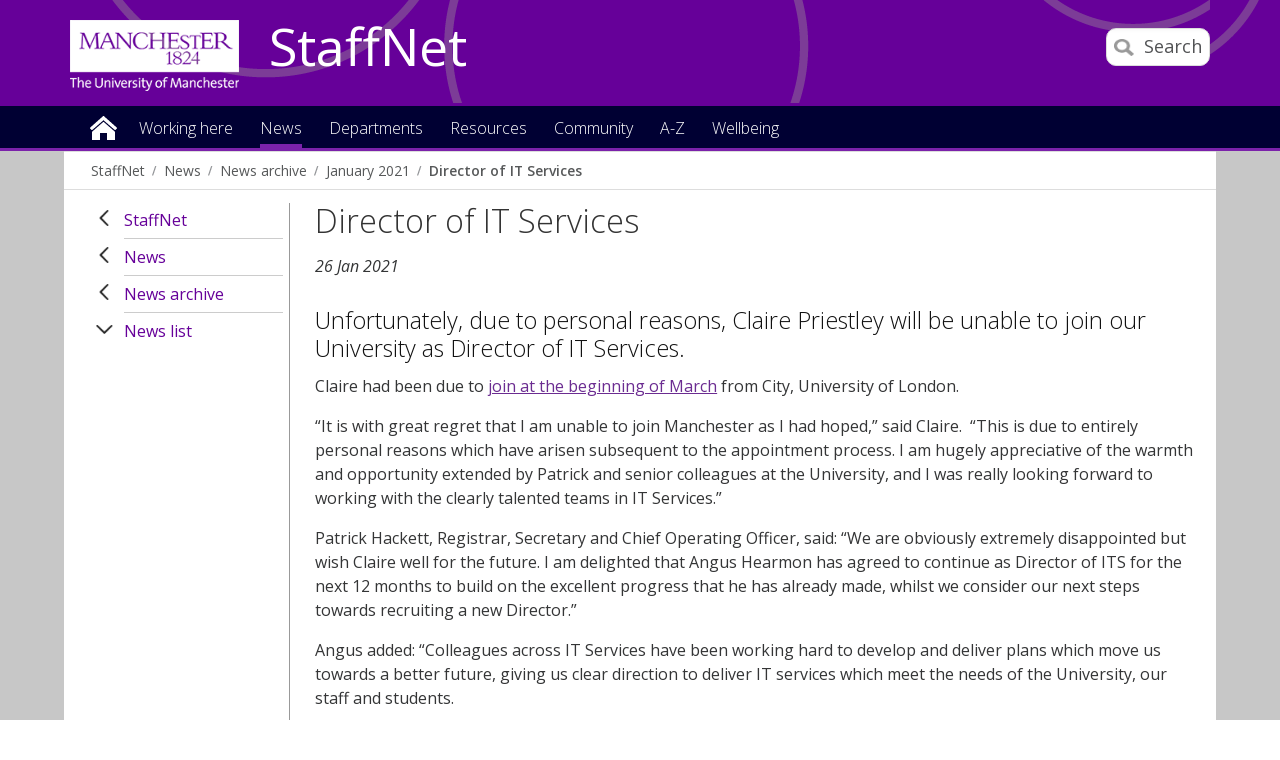

--- FILE ---
content_type: application/javascript
request_url: https://assets.manchester.ac.uk/staffnet/js/ButtonExpand.js
body_size: 930
content:
/*
*   This content is licensed according to the W3C Software License at
*   https://www.w3.org/Consortium/Legal/2015/copyright-software-and-document
*
*   File:   ButtonExpand.js
*
*   Desc:   Checkbox widget that implements ARIA Authoring Practices
*           for a menu of links
*/

/*
*   @constructor ButtonExpand
*
*
*/
var ButtonExpand = function (domNode) {

  this.domNode = domNode;

  this.keyCode = Object.freeze({
    'RETURN': 13
  });
};

ButtonExpand.prototype.init = function () {

  this.controlledNode = false;

  var id = this.domNode.getAttribute('aria-controls');

  if (id) {
    this.controlledNode = document.getElementById(id);
  }

  this.domNode.setAttribute('aria-expanded', 'false');
  this.hideContent();

  this.domNode.addEventListener('keydown',    this.handleKeydown.bind(this));
  this.domNode.addEventListener('click',      this.handleClick.bind(this));
  this.domNode.addEventListener('focus',      this.handleFocus.bind(this));
  this.domNode.addEventListener('blur',       this.handleBlur.bind(this));

};

ButtonExpand.prototype.showContent = function () {

  if (this.controlledNode) {
    this.controlledNode.style.display = 'block';
  }

};

ButtonExpand.prototype.hideContent = function () {

  if (this.controlledNode) {
    this.controlledNode.style.display = 'none';
  }

};

ButtonExpand.prototype.toggleExpand = function () {

  if (this.domNode.getAttribute('aria-expanded') === 'true') {
    this.domNode.setAttribute('aria-expanded', 'false');
    this.hideContent();
  }
  else {
    this.domNode.setAttribute('aria-expanded', 'true');
    this.showContent();
  }

};

/* EVENT HANDLERS */

ButtonExpand.prototype.handleKeydown = function (event) {

  console.log('[keydown]');

  switch (event.keyCode) {

    case this.keyCode.RETURN:

      this.toggleExpand();

      event.stopPropagation();
      event.preventDefault();
      break;

    default:
      break;
  }

};

ButtonExpand.prototype.handleClick = function (event) {
  this.toggleExpand();
};

ButtonExpand.prototype.handleFocus = function (event) {
  this.domNode.classList.add('focus');
};

ButtonExpand.prototype.handleBlur = function (event) {
  this.domNode.classList.remove('focus');
};

/* Initialize Hide/Show Buttons */

window.addEventListener('load', function (event) {

  var buttons =  document.querySelectorAll('button[aria-expanded][aria-controls]');

  for (var i = 0; i < buttons.length; i++) {
    var be = new ButtonExpand(buttons[i]);
    be.init();
  }

}, false);

--- FILE ---
content_type: application/javascript
request_url: https://assets.manchester.ac.uk/corporate/js/global31.2-staffnet.js
body_size: 12923
content:
/*------------------------------------------------*/
/* Reset the global cache for ajax loaded scripts */
/*------------------------------------------------*/
$.ajaxSetup({
	cache: true
});
	
/* Global DOM elements */
var html;
var body;
var bodyWidth;
var sideMenuShowHide = $('.primaryLeftNav a.showHideIcon');
var hideMenuTimer;
var didScroll = false;
var scrollTimer = false;

/* Global Vars */
var accordionOffsetTop = 0;
var showFullScreenContent = false;
var carouselInitialised = false;
var screenResizerTimer;
var ua = navigator.userAgent;
var firefox41Plus = false;
var hostname = window.location.hostname;
var breadcrumbTop;
var $window;
var shareToolbar;
var shareTooltipDesktop;
var shareTooltipMobile;

if (ua.indexOf("Firefox") > 0) {
	var firefoxVersion = parseFloat(ua.slice(ua.indexOf("Firefox") + 8));

	if (firefoxVersion >= 41) {
		firefox41Plus = true;
	}
}

//---------------------------------
//Equal Height for any class passed
//---------------------------------
$.fn.equalizeHeights = function() {
	"use strict";

	return this.height(Math.max.apply(this, $(this).map(function (i, e) {
		return $(e).height();
	}).get()));
};
//-------------------------------------
//END Equal Height for any class passed
//-------------------------------------

//Get all ATTRs for DOM element
$.fn.getAttributes = function() {
	"use strict";

	var attributes = {}; 

	if (!this.length) {
		return this;
	}

	$.each(this[0].attributes, function(index, attr) {
		attributes[attr.name] = attr.value;
	});

	return attributes;
};

	 
$(document).ready(function() {
	"use strict";

	/*----------------------------------------------------------------------------------------------*/
	/*		CUSTOM SCRIPT																			*/
	/*----------------------------------------------------------------------------------------------*/

	html = $("html");
	body = $("body");
	$window = $(window);

	$(".currentsection").parents("li").last().addClass("currentmainbranch");

	/*-----------*/
	/* MEGA MENU */
	/*-----------*/
	$(".megaMenu").hoverIntent({
		over: showMegaMenu,
		out: hideMegaMenu,
		timeout: 400,
		selector: "li.menuItem"
	});
	/*---------------*/
	/* END MEGA MENU */
	/*---------------*/

	/*--------------*/
	/* SEARCH PANEL */
	/*--------------*/
	$('.search-icon').click(function(e) {
		e.preventDefault();

		if (!mobileMenuOpen) {
			$('.search-options').slideToggle(function() {
				$('.searchInputWrapper2 #searchBox').focus();
			});
		}
	});
	/*------------------*/
	/* END SEARCH PANEL */
	/*------------------*/

	/*-------------------------------*/
	/* 2 touch process for mega menu */
	/*-------------------------------*/
	$('.touch .menuItem a.megaLink').on('touchstart', function(e) {
		//e.stopPropogation;
		var $this = $(this);

		if (!$this.parent().hasClass('active')) {
			$('.touch .menuItem').removeClass('active');
			$this.parent().addClass('active');

			if ($this.parent().parent().hasClass("announcement-offset")) {
				if ($(".siteTitle").length == 1) {
					$this.next(".megaContent").css("top", (198 + $("#announcement").outerHeight(true)) + "px");
				} else {
					$this.next(".megaContent").css("top", (150 + $("#announcement").outerHeight(true)) + "px");
				}
			}

			$this.next('.megaContent').addClass('active');
			return false;
		} else {
			return true;
		}
	});

	body.on('touchstart', function(e) {
		//if parent of this click is NOT clickout AND this click is NOT clickout then hide stuff
		if (!$(e.target).parents().is('.clickOut')) {
			$('.touch .menuItem').removeClass('active');
			$('.megaContent').removeClass('active').removeAttr("style");
		}
	});
	/*-----------------------------------*/
	/* END 2 touch process for mega menu */
	/*-----------------------------------*/

	/*-----------------------*/
	/* Multi Col Test & Load */
	/*-----------------------*/
	Modernizr.load(
	{
		test: 		Modernizr.csscolumns,
		nope: 		'//assets.manchester.ac.uk/corporate/js/libs/columnizer.js',
		callback:	function(url, result, key)
					{
						$('.multiColList').makeacolumnlists({cols: 3, colWidth: 0, equalHeight: 'ul', startN: 1});
					}
	});
	/*---------------------------*/
	/* END Multi Col Test & Load */
	/*---------------------------*/

	/*----------------------------------*/
	/* Auto expand menu - Memory effect */
	/*----------------------------------*/
		
	/* Initialise if menu shows persistent active state */
	var memoryEffect = true;
	
	/* Show menu expanded to show active state */
	if ($('.primaryLeftNav li.activeMenuLink').length && memoryEffect) {
		$('li.activeMenuLink').parents('ul').each(function() {
			var $this = $(this);
			$this.show();
			$this.parent().addClass('open');
		});
	}
	/*--------------------------------------*/
	/* END Auto expand menu - Memory effect */
	/*--------------------------------------*/
		
	/*-------------------------------*/
	/* Show / Hide Sub Nav (DESKTOP) */
	/*-------------------------------*/

	/* Initialise collapse menu */
	var collapseSideAll = true;  //false = collapse this branch | true = collapse every open branch

	/* Collapse menu functions */
	$(sideMenuShowHide).click(function(e) {
		var $this = $(this);
		e.preventDefault();

		if (!$this.parent().parent().hasClass('open')) {
			/* OPEN STUFF */
			if (collapseSideAll) {
				var prevLI = $this.parent().parent().siblings('li.open');  //get the siblings branch that is open

				$(prevLI).find('ul').slideUp(200).promise().done(function() {
					//find ALL the UL's in the open branch and close them
					$(prevLI).removeClass('open');

					var branch = getSideBranch(prevLI);
					closeSideBranch(branch);  //close all the child branches
				});
			}

			$this.parent().parent().addClass('open'); //adds "open" to the LI
			$this.parent().parent().find('ul').first().slideDown(200); 
		} else {
			/* CLOSE STUFF */
			var branch = getSideBranch( $this.parent().parent() );

			$this.parent().parent().removeClass('open'); 
			$this.parent().parent().find('ul').first().slideUp(200, function() {
				closeSideBranch(branch);
			}); 
		}
	});
	/*-----------------------------------*/
	/* END Show / Hide Sub Nav (DESKTOP) */
	/*-----------------------------------*/	

	/*------------------*/
	/* Tabs / Accordion */
	/*------------------*/
		
	/* Tabs */
	$('.tabTitles li a.tabLink').click(function(e) {
		e.preventDefault();
		var $this = $(this);

		$('.tabTitles li').removeClass('activeTabLink');
		$this.parent().addClass('activeTabLink');

		var thisIndex = $this.parent().index();

		$('.tabPanelContainer .tabPanel').addClass('jsHide');
		$('.tabPanelContainer .tabPanel:eq('+thisIndex+')').removeClass('jsHide');

		forceLazyLoad(thisIndex);
	});

	if (window.location.hash.substr(1,5) == "d.en.") {
		var hash = window.location.hash.substr(1).replace("d.en.", "");

		if ($("#d\\.en\\." + hash).hasClass("internalTitle")) {
			$("#d\\.en\\." + hash + " a.accordionLink").addClass("activeAccordionLink");
			$("#d\\.en\\." + hash).next().slideDown().addClass("activeAccordionPanel");

			var thisIndex = $("#d\\.en\\." + hash).parent().index();
			forceLazyLoad(thisIndex);
		}
	}

	/* Accordion */
	$("h2.internalTitle a.accordionLink").click(function(e) {
		e.preventDefault();
		var $this = $(this);

		/* If we're NOT clicking the already active title */
		if (!$this.hasClass("activeAccordionLink")) {
			$this.addClass("activeAccordionLink");
			$this.parent().next().slideDown().addClass("activeAccordionPanel");

			// Lazy load images in this accordion item.
			$("#d\\.en\\." + $this.parent().attr("id").replace("d.en.", "")).parent().find("img").lazyload();

			// Equalise the heights of colour promo boxes within rows.
			if ($(".inner .clearfix .sixcol.colourPromo").length > 1) {
				$(".inner .clearfix").has(".sixcol.colourPromo").each(function() {
					equaliseHeightRows(".sixcol.colourPromo", this);
				});
			}

			if ($(".inner .clearfix .fourcol.colourPromo").length > 1) {
				$(".inner .clearfix").has(".fourcol.colourPromo").each(function() {
					equaliseHeightRows(".fourcol.colourPromo", this);
				});
			}

			if (bodyWidth >= 960) {
				if ($("div.tabPanelWrapper.activeAccordionPanel ul.gridList.displayAsGrid").not(".noEqualise").length > 0) {
					$("div.tabPanelWrapper.activeAccordionPanel ul.gridList.displayAsGrid").not(".noEqualise").each(function() {
						equaliseHeightRows("div.tabPanelWrapper.activeAccordionPanel ul.gridList.displayAsGrid li", this);
					});
				}
			} else {
				$("ul.gridList.displayAsGrid li").removeAttr("style");
			}
		} else {
			$this.removeClass("activeAccordionLink");
			$this.parent().next().slideUp().removeClass("activeAccordionPanel");
		}
	});
	/*----------------------*/
	/* END Tabs / Accordion */
	/*----------------------*/

	/*------------------------------------*/
	/* Scroll - show secondary menu icon */
	/*------------------------------------*/
	var currentScroll = 0;
	var previousScroll = 0;
	var scrollThreshold = 500;
	var android3Plus = false;

	/* Check for specific threshold of Android */

	if (ua.indexOf("Android") >= 0) {
		var androidversion = parseFloat(ua.slice(ua.indexOf("Android") + 8)); 

		if (androidversion > 3) {
			android3Plus = true;
		}
	}

	/* JS Detect mobile platforms */
	var isMobile = {
		BlackBerry: function() { return navigator.userAgent.match(/BlackBerry/i); },
		iOS: function() { return navigator.userAgent.match(/iPhone|iPad|iPod/i); },
		Opera: function() { return navigator.userAgent.match(/Opera Mini/i); },
		Windows: function() { return navigator.userAgent.match(/IEMobile/i); },
		any: function() { return (isMobile.BlackBerry() || isMobile.iOS() || isMobile.Opera() || isMobile.Windows()); }
	};
	/* END JS Detect mobile platforms */
			
	$(window).scroll(function() {
		currentScroll = $(this).scrollTop();

		if (isMobile.any() || android3Plus) {
			if (currentScroll > scrollThreshold) {
				// threshold has been reached - can we show the menu?

				if (currentScroll > previousScroll) {
					// we are scrolling down, HIDE the menu
					$('.secondMenuBar').removeClass('slideSecondMenu');
				} else {
					//we are scrolling up, SHOW the menu
					$('.secondMenuBar').addClass('slideSecondMenu');
				}

				previousScroll = currentScroll;
			} else {
				// we are lower than threshold, HIDE the menu
				$('.secondMenuBar').removeClass('slideSecondMenu');
			}
		}
	});
	/*---------------------------------------*/
	/* END Scroll - show secondary menu icon */
	/*---------------------------------------*/
	
	/*----------------------------------------------------------------------------------------------*/
	/*		FORM SCRIPT																				*/
	/*----------------------------------------------------------------------------------------------*/
	
	/*------------------*/
	/* Fake Placeholder */
	/*------------------*/
	if (!Modernizr.input.placeholder)
	{
		$("input:not('.noIEPlaceholder'), textarea").each(function()  //loop through all inputs & textareas
		{
			var $this = $(this);
			var thisPlaceholderText = $this.attr("placeholder");  //get the placeholder text

			if ($this.val() === "" && thisPlaceholderText !== "") {
				//if the current "value" attribute is empty AND placeholder text isn't empty

				$this.val(thisPlaceholderText);  //set the "value" attibute to the placeholder text
				$this.addClass('placeholderTextColor');  //set the text to the fake color (placeholder colour)

				$this.focus(function() {
					if ($this.val() === thisPlaceholderText) {
						//if the "value" attribute is equal to the placeholder value, i.e. empty

						$this.val(""); //clear the "value" attribute
						$this.addClass('formFocusTextColor'); //change the colour to the proper input colour
					}
				});

				$this.keyup(function() {
					if ($this.val() !== "" && $this.val() !== thisPlaceholderText) {
						$this.removeClass("placeholderTextColor");
					}
				});

				$this.blur(function() {
					if ($this.val() === "") {
						//if the "value" attribute is empty, (no text was entered)

						$this.removeClass("formFocusTextColor").addClass("placeholderTextColor");  //remove the colour to the proper input colour, reverts back to placeholder colour
						$this.val( thisPlaceholderText );  //set the "value" attibute to the placeholder text
					}
				});
			}
		});
	}
	/*----------------------*/
	/* END Fake Placeholder */
	/*----------------------*/

	/*-------------------*/
	/* Postcode validate */
	/*-------------------*/
	$('.postcodeCheck').blur(function() {
		var $this = $(this);

		if ($this.val() !== '') {
			var myregex = /^(([gG][iI][rR] {0,}0[aA]{2})|((([a-pr-uwyzA-PR-UWYZ][a-hk-yA-HK-Y]?[0-9][0-9]?)|(([a-pr-uwyzA-PR-UWYZ][0-9][a-hjkstuwA-HJKSTUW])|([a-pr-uwyzA-PR-UWYZ][a-hk-yA-HK-Y][0-9][abehmnprv-yABEHMNPRV-Y]))) {0,}[0-9][abd-hjlnp-uw-zABD-HJLNP-UW-Z]{2}))$/;

			var matches = myregex.exec($this.val());

			if (matches) {
				$('.crossIcon').remove();
				$this.after('<div class="tickIcon" />');
				$this.addClass('doubleIconPadding');
			} else {
				$('.tickIcon').remove();
				$this.after('<div class="crossIcon" />');
				$this.addClass('doubleIconPadding');
			}
		} else {
			$('.crossIcon').remove();
			$('.tickIcon').remove();
			$this.removeClass('doubleIconPadding');
		}
	});
	/*-----------------------*/
	/* END Postcode validate */
	/*-----------------------*/

	/*-----------------------*/
	/* Email format validate */
	/*-----------------------*/
	$('.emailCheck').blur(function() {
		var $this = $(this);

		if ($this.val() !== '') {
			var myregex = /^([0-9a-zA-Z]([-\.\w]*[0-9a-zA-Z])*@([0-9a-zA-Z][-\w]*[0-9a-zA-Z]\.)+[a-zA-Z]{2,9})$/;

			var matches = myregex.exec($this.val());

			if (matches) {
				$('.crossIcon').remove();
				$this.after('<div class="tickIcon" />');
				$this.addClass('doubleIconPadding');
			} else {
				$('.tickIcon').remove();
				$this.after('<div class="crossIcon" />');
				$this.addClass('doubleIconPadding');
			}
		} else {
			$('.crossIcon').remove();
			$('.tickIcon').remove();
			$this.removeClass('doubleIconPadding');
		}
	});
	/*---------------------------*/
	/* END Email format validate */
	/*---------------------------*/

	/*--------------*/
	/* Numbers only */
	/*--------------*/
	var inputObject = $('.numberCheck');

	// Restrict the INPUT to numbers only
	$(inputObject).keydown(function(event) {
		checkKeycode(event);
	});

	/*------------------*/
	/* END Numbers only */
	/*------------------*/

	/*----------------------------------------*/
	/* Dropdown: show/hide hidden form fields */
	/*----------------------------------------*/
	$('.titleSelect').change(function() {
		var $this = $(this);
		var changeTo = $this.val();
		var extraRow = $this.parent().find('.extraRow');

		if (changeTo === "other" || changeTo === "Other") {
			extraRow.slideDown().removeClass('hidden');
		} else {
			extraRow.slideUp().addClass('hidden');
		}
	});
	/*--------------------------------------------*/
	/* END Dropdown: show/hide hidden form fields */
	/*--------------------------------------------*/
		
		
	/*------------------------------------------------------------------------------*/
	/* Character Counter - http://hycus.com/2011/03/25/simple-jquery-character-count
	/*------------------------------------------------------------------------------*/
	$('.commentsCount').bind('keyup', function() {
		var $this = $(this);
		var maxchar = 500;
		var count = $this.val().length;
		var remainingchar = maxchar - count;

		if (remainingchar < 0) {
			$('#counterNumber').html('0');
			$this.val($this.val().slice(0, 500));
		} else {
			$('#counterNumber').html(remainingchar);
		}
	});
	/*----------------------------------------------------------------------------------*/
	/* END Character Counter - http://hycus.com/2011/03/25/simple-jquery-character-count
	/*----------------------------------------------------------------------------------*/

	/*----------------*/
	/* Add Clear Icon */
	/*----------------*/
	$('.gt-ie7 input:text, .gt-ie7 input:password, .gt-ie7 input.numberCheck, .gt-ie7 input.emailCheck, .gt-ie7 textarea').not(".noClear").each(function() {
		var $this = $(this);
		$this.wrap('<div class="inputWrapper" />');
		$this.after('<div class="clearIcon" />');
		$this.addClass('clearIconPadding');
	});
	/*--------------------*/
	/* END Add Clear Icon */
	/*--------------------*/

	/*-------------------*/
	/* Add Password Icon */
	/*-------------------*/
	$('.gt-ie7 input:password').not(".noClear").each(function() {
		var $this = $(this);
		$this.after('<div class="passwordIcon" />');
		$this.addClass('doubleIconPadding');
	});
	/*-----------------------*/
	/* END Add Password Icon */
	/*-----------------------*/

	/*------------------------*/
	/* Show / Hide clear icon */
	/*------------------------*/
	// var clearInputTimer; - if no errors, delete this

	/* FOCUS */
	inputFocus();

	/* BLUR */
	inputBlur();
	/*----------------------------*/
	/* END Show / Hide clear icon */
	/*----------------------------*/

	/*--------------------*/
	/* Password show/hide */
	/*--------------------*/

	//Create a new HTML string for our password input box

	$('.passwordIcon').click(function() {
		//DOM Element - password input
		var $this = $(this);
		var passwordInputBox = $this.prev('input');

		//Get password input attributes
		var attrList = $(passwordInputBox).getAttributes();

		//Upate the VALUE ATTR with what has been typed
		$(attrList).attr('value', $(passwordInputBox).val());

		var passwordInputClone;

		if (!$this.hasClass('passwordIcon-show')) {
			// is checkbox checked
			$this.addClass('passwordIcon-show');
			$(attrList).attr('type', 'text');  //Change TYPE to TEXT
			passwordInputClone = createNewPasswordInput(attrList);  //Create new INPUT box with changed type & value attributes
		} else {
			$this.removeClass('passwordIcon-show');
			$(attrList).attr('type', 'password');  //Change TYPE to TEXT
			passwordInputClone = createNewPasswordInput(attrList);  //Create new INPUT box with changed type & value attributes
		}

		$(passwordInputBox).replaceWith(passwordInputClone);

		inputFocus();
		inputBlur();
		listenForEscKey();
	});
	/*------------------------*/
	/* END Password show/hide */
	/*------------------------*/

	/*-------------------------------------------*/
	/* Clear the input field with the clear icon */
	/*-------------------------------------------*/
	$('.clearIcon').click(function() {
		var $this = $(this);
		$this.siblings('input').val('');
		$this.siblings('textarea').val('');
		$('#counterNumber').text('500');
		$this.hide();
		$this.siblings('.passwordIcon').removeClass('movePasswordIcon');
		$('.crossIcon').remove();
		$('.tickIcon').remove();
		$this.removeClass('doubleIconPadding');
	});
	/*-----------------------------------------------*/
	/* END Clear the input field with the clear icon */
	/*-----------------------------------------------*/

	/*----------------------------------------*/
	/* Clear the input field with the Esc key */
	/*----------------------------------------*/
	listenForEscKey();
	/*--------------------------------------------*/
	/* END Clear the input field with the Esc key */
	/*--------------------------------------------*/

	/*----------------------------------------------------------------------------------------------*/
	/*		PLUGIN SCRIPT																			*/
	/*----------------------------------------------------------------------------------------------*/
//		$(".lazy.studyEq").load(function() {
	$(".studyEq").load(function() {
		bodyWidths();
	});

	/*------------------*/
	/* Lazy load images */
	/*------------------*/
	$("img.lazy:not('img.noLazy')").show().lazyload({
		effect: "fadeIn"
//			failure_limit: 2,
//			threshold: 400
//			skip_invisible: false
	});

	$("img.lazynews").lazyload({
		effect: "fadeIn",
		threshold: 50,
		failure_limit: 5
//			skip_invisible: false,
//			container: $("#carousel")
	});
	/*----------------------*/
	/* END Lazy load images */
	/*----------------------*/

	$(".embed-container iframe").removeAttr("height").removeAttr("width");
	$(".embed-container.videoportal iframe").attr("allowfullscreen", "");

	$("p iframe[src*='youtube.com'], p iframe[src*='youtube-nocookie.com']").each(function() {
		$(this).unwrap().wrap('<div class="videobox2 mobile fullwidth"></div>');
	});

	$(".poster").lazyload();

	if ($(".video").not("#course-profile .video").length > 0) {
		$.getScript("//content.jwplatform.com/libraries/oCVSW4JO.js", function() {
			initialiseVideos();
		});
	}

	if ($(".autocomplete").length > 0) {
		$.getScript("//assets.manchester.ac.uk/corporate/js/libs/jquery-ui-1.10.4.custom/js/jquery-ui-1.10.4.custom.min.js", function() {
			$(".gsa-autocomplete").each(function() {
				var $this = $(this);
				var site = $this.find(".site").val();
				var client = $this.find(".client").val();

				$(".q", this).autocomplete({
					source: function(request, response) {
						$.ajax({
							url: "/search/suggest/?q=" + request.term + "&site=" + site + "&client=" + client,
							dataType: "json",
							success: function(data) {
								response($.map(data.results, function(item) {
									return {
										label: item.name,
										value: item.name
									};
								}));
							}
						});
					},
					minLength: 2,
					select: function(event, ui) {
						$(this).val(ui.item.value);
						$(this).closest("form").submit();
					},
					open: function() {
						$(this).addClass("ui-autocomplete-loading");
					},
					close: function() {
						$(this).removeClass("ui-autocomplete-loading");
					}
				});
			});

			$(".coursefinder-autocomplete").each(function() {
				var studyLevel = $(this).attr("data-studylevel");
				var xmlLocation;
				var courseBaseUrl;

				switch (studyLevel) {
					case "UG":
						var year = $(this).attr("data-year");
						courseBaseUrl = "/study/undergraduate/courses/" + year + "/";
						xmlLocation = "/study/undergraduate/courses/" + year + "/finder-xml/";
						break;
					case "PGT":
						courseBaseUrl = "/study/masters/courses/list/";
						xmlLocation = "/study/masters/courses/list/finder-xml/";
						break;
					case "PGR":
						courseBaseUrl = "/study/postgraduate-research/programmes/list/";
						xmlLocation = "/study/postgraduate-research/programmes/list/finder-xml/";
						break;
					case "DL":
						courseBaseUrl = "/study/online-distance-learning/what-you-can-study/courses/";
						xmlLocation = "/study/online-distance-learning/what-you-can-study/courses/finder-xml/";
						break;
				}

				if (studyLevel === "all" || studyLevel === "UG-multi") {
					$("#studyLevel").change(function() {
						var studyLevel = $(this).val();
						var studyLevelAttr = $(this).find(":selected").attr("data-studylevel");
						if (studyLevelAttr !== "" && studyLevelAttr !== undefined) studyLevel = studyLevelAttr;

						switch (studyLevel) {
							case "UG":
								var year = $(this).find(":selected").attr("data-year");
								courseBaseUrl = "/study/undergraduate/courses/" + year + "/";
								xmlLocation = "/study/undergraduate/courses/" + year + "/finder-xml/";
								break;
							case "PGT":
								courseBaseUrl = "/study/masters/courses/list/";
								xmlLocation = "/study/masters/courses/list/finder-xml/";
								break;
							case "PGR":
								courseBaseUrl = "/study/postgraduate-research/programmes/list/";
								xmlLocation = "/study/postgraduate-research/programmes/list/finder-xml/";
								break;
							case "DL":
								courseBaseUrl = "/study/online-distance-learning/what-you-can-study/courses/";
								xmlLocation = "/study/online-distance-learning/what-you-can-study/courses/finder-xml/";
								break;
						}

						$.ajax({
							url: xmlLocation,
							dataType: "xml",
							success: function(xmlResponse) {
								var data = $("c", xmlResponse).map(function() {
									return {
										name: $("n", this).text(),
										keywords: $("k", this).text(),
										value: $("n", this).text(),
										code: $("i", this).text()
									};
								}).get();

								$("#courseKeywords").autocomplete({
//										source: data,
									source: function(request, response) {
										function hasMatch(s) {
											return s.toLowerCase().indexOf(request.term.toLowerCase()) !== -1;
										}

										var i, l, obj, matches = [];

										if (request.term === "") {
											response([]);
											return;
										}

										for (i = 0, l = data.length; i < l; i++) {
											obj = data[i];
											if (hasMatch(obj.name) || hasMatch(obj.keywords)) {
												matches.push(obj);
											}
										}

										response(matches);
									},
//										appendTo: "#courseFinder .inputWrapper",
									position: { my: "left top", at: "left bottom" },
									minLength: 2,
									delay: 0,
									select: function(event, ui) {
										$(this).blur();
										var courseUrl = courseBaseUrl + ui.item.code + "/";
										window.location = courseUrl;
									}
								});
							}
						});
					}).change();
				} else {
					$.ajax({
						url: xmlLocation,
						dataType: "xml",
						success: function(xmlResponse) {
							var data = $("c", xmlResponse).map(function() {
								return {
									name: $("n", this).text(),
									keywords: $("k", this).text(),
									value: $("n", this).text(),
									code: $("i", this).text()
								};
							}).get();

							$("#courseKeywords").autocomplete({
//									source: data,
								source: function(request, response) {
									function hasMatch(s) {
										return s.toLowerCase().indexOf(request.term.toLowerCase()) !== -1;
									}

									var i, l, obj, matches = [];

									if (request.term === "") {
										response([]);
										return;
									}

									for (i = 0, l = data.length; i < l; i++) {
										obj = data[i];
										if (hasMatch(obj.name) || hasMatch(obj.keywords)) {
											matches.push(obj);
										}
									}

									response(matches);
								},
//									appendTo: "#courseFinder .inputWrapper",
								position: { my: "left top", at: "left bottom" },
								minLength: 2,
								delay: 0,
								select: function(event, ui) {
									$(this).blur();
									var courseUrl = courseBaseUrl + ui.item.code + "/";
									window.location = courseUrl;
								}
							});
						}
					});
				}
			});
		});
	}

	$("#courseFinderForm").submit(function(e) {
		var courseKeywords = $("#courseKeywords").val();

		if (courseKeywords === "" || courseKeywords === "Enter keywords") {
			$("#courseSearchErrorMessage").text("Please enter course keywords.");
			$("#courseKeywords").focus();
			return false;
		} else {
			var studyLevel = $("#studyLevel").val();
			var coursePageUrl;

			switch(studyLevel) {
				case "PGT":
					coursePageUrl = "/study/masters/courses/list/";
					break;
				case "PGR":
					coursePageUrl = "/study/postgraduate-research/programmes/list/";
					break;
				case "DL":
					coursePageUrl = "/study/online-distance-learning/what-you-can-study/courses/";
					break;
				default:
					var year = $("#studyLevel option:selected").attr("data-year");
					coursePageUrl = "/study/undergraduate/courses/" + year + "/";
			}

			coursePageUrl += "?k=" + courseKeywords;

			if (typeof ga === "function") {
				ga('send', 'event', 'Course finder search', studyLevel, courseKeywords, { 'hitCallback': function() { document.location = coursePageUrl; } });
			}
		}
	});

	if (hostname === "www.manchester.ac.uk" || hostname === "manchester.ac.uk") {
		$("#webFilter").prop("checked", true);
	}

	$("input[name='searchFilter']").on("change", function() {
		var searchFilterValue = $(this).val();

		if (hostname === "www.manchester.ac.uk" || hostname === "manchester.ac.uk") {
			if (searchFilterValue === "staff") {
				$("#searchBox").attr("placeholder", "Search for staff").autocomplete({ disabled: true });
			} else {
				$("#searchBox").attr("placeholder", "Search the website").autocomplete({ disabled: false });
			}
		} else {
			if (searchFilterValue === "microsite") {
				$("#searchBox").attr("placeholder", "Search this site").autocomplete({ disabled: true });
			} else if (searchFilterValue === "staff") {
				$("#searchBox").attr("placeholder", "Search for staff").autocomplete({ disabled: true });
			} else {
				$("#searchBox").attr("placeholder", "Search StaffNet").autocomplete({ disabled: true });
			}
		}
	});

	$("a.showAllUnits").click(function() {
//		var thisId = $(this).prop("id");
//		var headingId = thisId.replace("show", "");
		var $this = $(this);

		$this.parent().parent().parent().parent().find("tr.hidedefault").show();
		$this.parent().parent().parent().hide();

		return false;
	});

	if (hostname === "www.manchester.ac.uk" || hostname === "manchester.ac.uk") {
		$(".footer-socialIcons a").each(function() {
			if (typeof ga === "function") {
				// Universal Analytics
				$(this).attr("onclick", "var href = this.href; ga('send', 'event', 'Social media link (footer)', 'Open', href, { 'hitCallback': function() { document.location = href; } }); return false;");
			}
		});
	}

	$("a.t4Edit-page, a.newWindow").attr("target", "_blank");

	$(".pageSelector").hide();

	if (typeof(Storage) !== "undefined" && html.hasClass("localstorage")) {
		if (!localStorage.showShareTooltip) {
			localStorage.showShareTooltip = false;
			//$("<div class=\"share-tooltip mobile\"><div class=\"arrow\"></div><p>Share this page</p></div>").appendTo(".headerContent");
			//$("<div class=\"share-tooltip desktop\"><div class=\"arrow\"></div><p><img src=\"//www.manchester.ac.uk/medialibrary/degreeprogrammes/sharing/mobile-menu-icons_close%20button.svg\" alt=\"Close this message\" class=\"close\" />Share this page</p></div>").hide().appendTo("#breadcrumb-share-container").fadeIn("slow");
			$("<div class=\"share-tooltip desktop\"><div class=\"arrow\"></div><p><img //src=\"//assets.manchester.ac.uk/corporate/images/design/icon-close.svg\" alt=\"Close this message\" class=\"close\" />Share this page</p></div>").hide().appendTo("#breadcrumb-share-container").fadeIn("slow");
		}
	}

	if (body.hasClass("inner") && (hostname === "www.manchester.ac.uk" || hostname === "manchester.ac.uk" || hostname === "mhn.cmsstage.manchester.ac.uk")) {
		var documentClick;
		//var documentClickTimer;
		var shareToolbarButtonClickEnabled = true;
		var shareToolbarUl = $(".share-toolbar ul");
		shareTooltipDesktop = $(".share-tooltip.desktop");
		shareTooltipMobile = $(".share-tooltip.mobile");
		breadcrumbTop = $(".breadcrumbNav").offset().top;
		shareToolbar = $(".share-toolbar");

		if ($("html").hasClass("touch")) {
			$(".share-toolbar ul, .share-toolbar ul li").on("touchend", function(e) {
				//debug.innerHTML = debug.innerHTML + "share-toolbar ul " + e.type + "<br />";
				e.stopPropagation();
				//e.preventDefault();
				//return false;
			});
/*
			$(".share-toolbar div a").on("click touchstart touchend", function(e) {
				debug.innerHTML = debug.innerHTML + "share-toolbar div a: " + e.type + "<br />";
			});
*/
			$(".share-toolbar div").on("click touchend", function(e) {
//			$(".share-toolbar div a, .share-toolbar div a span, .share-toolbar div a span img").on("touchend", function(e) {
//				debug.innerHTML = debug.innerHTML + "share-toolbar div: " + e.type + "<br />";

				e.stopPropagation();
				e.preventDefault();

//				debug.innerHTML = debug.innerHTML + "shareToolbarButtonClickEnabled = " + shareToolbarButtonClickEnabled + "<br />";

				if (e.type === "touchend") {
					//shareToolbarUl.slideToggle().toggleClass("open");
					if (shareToolbarUl.hasClass("open")) {
//						debug.innerHTML = debug.innerHTML + "share-toolbar closed by div: " + e.type + "<br />";
						shareToolbarUl.slideUp().removeClass("open");
//						debug.innerHTML = debug.innerHTML + "share-toolbar closed by \".share-toolbar div a\" touchend<br />";
					} else {
//						debug.innerHTML = debug.innerHTML + "share-toolbar opened by div: " + e.type + "<br />";
						shareToolbarUl.slideDown().addClass("open");
//						debug.innerHTML = debug.innerHTML + "share-toolbar opened by \".share-toolbar div a\" touchend<br />";
					}
				} else if (shareToolbarButtonClickEnabled === true && e.type === "click") {
					if (shareToolbarUl.hasClass("open")) {
//						debug.innerHTML = debug.innerHTML + "share-toolbar closed by div: " + e.type + "<br />";
//						shareToolbarUl.slideUp().removeClass("open");
//						debug.innerHTML = debug.innerHTML + "share-toolbar closed by \".share-toolbar div a\" touchend<br />";
					} else {
//						debug.innerHTML = debug.innerHTML + "share-toolbar opened by div: " + e.type + "<br />";
						shareToolbarUl.slideDown().addClass("open");
//						debug.innerHTML = debug.innerHTML + "share-toolbar opened by \".share-toolbar div a\" touchend<br />";
					}
				}

				if (shareTooltipDesktop.length) {
					shareTooltipDesktop.remove();
				}

				return false;
			});

			$(document).on("touchstart", function() {
				documentClick = true;
			});

			$(document).on("touchmove", function() {
				documentClick = false;
			});

			$(document).on("touchend", function() {
//				debug.innerHTML = debug.innerHTML + "document touchend<br />";
				//alert("Document clicked");
				//alert(documentClick);

//				debug.innerHTML = debug.innerHTML + shareToolbarUl.hasClass("open") + "<br />";

//				debug.innerHTML = debug.innerHTML + ".share-toolbar ul hasClass(\"open\") = " + shareToolbarUl.hasClass("open") + "<br />";
/*
				if (shareToolbarUl.hasClass("open") === false) {
					shareToolbarButtonClickEnabled = false;

					setTimeout(function() {
						shareToolbarButtonClickEnabled = true;
					}, 100);
				}
*/
				if (documentClick && shareToolbarUl.hasClass("open")) {
//					shareToolbarUl.slideUp().toggleClass("open");
					shareToolbarUl.slideUp().removeClass("open");
//					debug.innerHTML = debug.innerHTML + "share-toolbar closed by document touchend<br />";
					shareToolbarButtonClickEnabled = false;
//					debug.innerHTML = debug.innerHTML + "shareToolbarButtonClickEnabled = " + shareToolbarButtonClickEnabled + "<br />";

					setTimeout(function() {
						shareToolbarButtonClickEnabled = true;
//						debug.innerHTML = debug.innerHTML + "shareToolbarButtonClickEnabled = " + shareToolbarButtonClickEnabled + "<br />";
					}, 500);
				}
			});
		} else {
			$(".share-toolbar ul, .share-toolbar ul li").click(function(e) {
				//debug.innerHTML = debug.innerHTML + "share-toolbar ul " + e.type + "<br />";
				e.stopPropagation();
				//e.preventDefault();
				//return false;
			});

			$(".share-toolbar div a").on("click", function(e) {
//				debug.innerHTML = debug.innerHTML + "share-toolbar div a: " + e.type + "<br />";
				e.stopPropagation();
				e.preventDefault();
				//shareToolbarUl.slideToggle().toggleClass("open");

				if (shareToolbarUl.hasClass("open")) {
					shareToolbarUl.slideUp().removeClass("open");
//					debug.innerHTML = debug.innerHTML + "share-toolbar closed by \".share-toolbar div a\" click<br />";
				} else {
					shareToolbarUl.slideDown().addClass("open");
//					debug.innerHTML = debug.innerHTML + "share-toolbar opened by \".share-toolbar div a\" click<br />";
				}

				if (shareTooltipDesktop.length) {
					shareTooltipDesktop.remove();
				}
			});

			$(document).on("click", function() {
//				debug.innerHTML = debug.innerHTML + "document clicked<br />";
				//alert("Document clicked");
				//alert(documentClick);
/*
				if (e.type === "click") {
					documentClick = true;
				}
*/
//				debug.innerHTML = debug.innerHTML + shareToolbarUl.hasClass("open") + "<br />";


				if (shareToolbarUl.hasClass("open")) {
//					shareToolbarUl.slideUp().toggleClass("open");
					shareToolbarUl.slideUp().removeClass("open");
//					debug.innerHTML = debug.innerHTML + "share-toolbar closed by document click<br />";
				}
			});
		}
	}

	$(".share-toolbar ul a, #sharing-menu-container .sectionMenu a").on("click", function(e) {
		e.stopPropagation();
		var $this = $(this);
		var shareToolbarType = $this.closest("ul").data("toolbartype");
		var shareToolbarTypeValue;
		var platform = $this.data("platform");

		if (shareToolbarType === "Mobile") {
			shareToolbarTypeValue = 0;
		} else {
			shareToolbarTypeValue = 1;
		}

		var width = 575,
			height = 400,
			left = ($(window).width() - width) / 2,
			top = ($(window).height() - height) / 2,
			url = this.href,
			opts = "status=1" + ",width=" + width + ",height=" + height + ",top=" + top + ",left=" + left;

		// Fire off an event to Google Analytics.
		if (typeof ga === "function") {
			ga('send', 'event', 'Social media share', platform, shareToolbarType, shareToolbarTypeValue);
		}

		window.open(url, "share", opts);
		return false;
	});

	$(".share-tooltip").click(function() {
		$(this).remove();
	});

	$(".share-icon").click(function() {
		if (shareTooltipMobile.length) {
			shareTooltipMobile.remove();
		}
	});

	if ($(".breadcrumbNav").css("display") === "none") {
		breadcrumbTop = 0;
	}

	if ($(".share-toolbar").length) {
		$window.scroll(function() {
			if (!didScroll) {
				scrollTimer = setInterval(function() {
					if (didScroll) {
					 didScroll = false;
					 clearTimeout(scrollTimer);

						if (breadcrumbTop > 0 && $window.scrollTop() > breadcrumbTop) {
							shareToolbar.addClass("slideout");
//							$shareTooltip.hide();
							shareTooltipDesktop.addClass("slideout");
						} else {
							shareToolbar.removeClass("slideout");
//							$shareTooltip.show();
							shareTooltipDesktop.removeClass("slideout");
						}
					}
				}, 200);
			}

			didScroll = true;
		});
	}
});

$(window).load(function () {
	"use strict";

	$("html, body").trigger("scroll");

//	var timeout = setTimeout(function() { $("img.lazy2").trigger("sporty") }, 5000);

	bodyWidths();
	$('.eqHeights').equalizeHeights();
	
	accordionOffset();
	/*---------------------------------------*/
	/* END Get the offset of accordion panel */
	/*---------------------------------------*/

	/*----------------------------------------*/
	/* Equalise Tab Widths - Table based tabs */
	/*----------------------------------------*/
	carouselTabWidth();
	/*--------------------------------------------*/
	/* END Equalise Tab Widths - Table based tabs */
	/*--------------------------------------------*/

	/*-------------------*/
	/* Masthead Carousel */
	/*-------------------*/
	if ($('.masthead-container').length) {
		// Call the masthead height script on load
		setCarouselHeight();
	}

	$('.masthead-pagination').on('click', 'a', function(e) {
		e.preventDefault();
		var $this = $(this);

		$this.parent().addClass('active').siblings().removeClass('active');

		var whichLink = $this.parent().index();
		var panelToShow = $('.masthead-slide:eq('+whichLink+')');

		if (!$(panelToShow).hasClass('active')) {
			$(panelToShow).hide().addClass('working').fadeIn(function() {
				$('.masthead-slide').removeClass('active');
				$(this).addClass('active').removeClass('working');
			});
		}
	});
	/*-----------------------*/
	/* END Masthead Carousel */
	/*-----------------------*/

	/*-----------------*/
	/* Window Resizing */
	/*-----------------*/
	$(window).on("resize", function() {
		clearTimeout(screenResizerTimer);

		screenResizerTimer = setTimeout(function() {
			bodyWidths();

			accordionOffset();

			if ((body.hasClass("inner") || body.hasClass("landing")) && $(".share-toolbar").length > 0 && (hostname === "www.manchester.ac.uk" || hostname === "manchester.ac.uk" || hostname === "mhn.cmsstage.manchester.ac.uk")) {
				breadcrumbTop = $(".breadcrumbNav").offset().top;

				if ($(".breadcrumbNav").css("display") === "none") {
					breadcrumbTop = 0;
				}

				if (breadcrumbTop > 0 && $window.scrollTop() > breadcrumbTop) {
					shareToolbar.addClass("slideout");
//					$shareTooltip.hide();
					shareTooltipDesktop.addClass("slideout");
				} else {
					shareToolbar.removeClass("slideout");
//					$shareTooltip.show();
					shareTooltipDesktop.removeClass("slideout");
				}
			}

			// setCourseFinderHeight()

			if ($(".masthead-container").length) {
				setCarouselHeight();
			}
		}, 500);
	});

	if ($("ul.gridList.displayAsGrid").length > 0) {
		$(window).on("scroll", function() {
			clearTimeout(screenResizerTimer);

			screenResizerTimer = setTimeout(function() {
				bodyWidths();
			}, 200);
		});
	}
	/*---------------------*/
	/* END Window Resizing */
	/*---------------------*/
});

/*------------*/
/* Body width */
/*------------*/
function bodyWidths() {
	"use strict";

	bodyWidth = viewportSize.getWidth();  //get the true viewport width

	/*--------------*/
	/*		600		*/
	/*--------------*/
	if (bodyWidth >= 600) {
		if ($(".carousel").length && !carouselInitialised) {
			initCarousel();
		}
	} else {
		if ($(".carousel").length) {
			$(".carousel").trigger("destroy"); // Destroy the carousel.
			$(".carousel").removeAttr("style"); // Remove attributes that destroy method doesn't.
			$(".slide").removeAttr("style");
			carouselInitialised = false;
		}
	}

	/*--------------*/
	/*		960		*/
	/*--------------*/
	if (bodyWidth >= 960) {
		var courseFinderHeight = $(".row.study #courseFinder").height();
		$(".row.study .colourPromo:not(#courseFinder)").height(courseFinderHeight);

		if ($("ul.gridList.displayAsGrid").not(".noEqualise").length > 0) {
			$("ul.gridList.displayAsGrid").not(".noEqualise").each(function() {
				equaliseHeightRows("ul.gridList.displayAsGrid li", this);
			});
		}
	} else {
		$(".studyEq").removeAttr("style");
		$("ul.gridList.displayAsGrid li").removeAttr("style");
	}

	// Equalise the heights of colour promo boxes within rows.
	if ($(".inner .clearfix .sixcol.colourPromo").length > 1) {
		$(".inner .clearfix").has(".sixcol.colourPromo").each(function() {
			equaliseHeightRows(".sixcol.colourPromo", this);
		});
	}

	if ($(".inner .clearfix .fourcol.colourPromo").length > 1) {
		$(".inner .clearfix").has(".fourcol.colourPromo").each(function() {
			equaliseHeightRows(".fourcol.colourPromo", this);
		});
	}
}
/*----------------*/
/* END Body width */
/*----------------*/

/*--------------------------*/
/* Equalise heights in rows */
/*--------------------------*/
function equaliseHeightRows(objsToEqualise) {
	"use strict";

	$(objsToEqualise).height('auto');
	var currentTallest = 0,
		currentRowStart = 0,
		rowDivs = [],
		$el,
		topPosition = 0,
		currentDiv;

	$(objsToEqualise).each(function() {
		$el = $(this);
		topPosition = $el.position().top;

		if (currentRowStart !== topPosition) {
			/* we just came to a new row.  Set all the heights on the completed row */
			for (currentDiv = 0 ; currentDiv < rowDivs.length ; currentDiv++) {
				rowDivs[currentDiv].height(currentTallest);
			}

			/* set the variables for the new row */
			rowDivs.length = 0; // empty the array
			currentRowStart = topPosition;
			currentTallest = $el.height();
			rowDivs.push($el);
		} else {
			/* another div on the current row.  Add it to the list and check if it's taller */
			rowDivs.push($el);
			currentTallest = (currentTallest < $el.height()) ? ($el.height()) : (currentTallest);
		}
		   
		/* do the last row */
		for (currentDiv = 0 ; currentDiv < rowDivs.length ; currentDiv++) {
			rowDivs[currentDiv].height(currentTallest);
		}
	});
}
/*------------------------------*/
/* END Equalise heights in rows */
/*------------------------------*/

/*----------*/
/* Carousel */
/*----------*/
function initCarousel() {
	"use strict";

	if ($(".carousel").length) {
		//if it exists and hasn't been initialised
		$(".carousel").each(function() {
			var thisCarousel = $(this);

			thisCarousel.carouFredSel(
			{
				responsive:	true,
				auto: false,
				items: {
					start: -1,
					width: 350,
					visible:{
						min: 2,
						max: 10
					}
				},
				scroll: {
					items: 1,
					onBefore : function(oldItems, newItems) {
						$(window).trigger("scroll");
					}
				},
				prev: {
//					button: ".prev",
					button: thisCarousel.closest(".carousel-wrapper").find(".carousel-prev"),
					key: "left"
				},
				next: {
//					button: ".next",
//					button: $(this).parent().find(".carousel-next"),
					button: thisCarousel.closest(".carousel-wrapper").find(".carousel-next"),
					key: "right"
				}
			});
//			}).prev();
//			}).next();

//			$('#carousel').trigger('prev');

			thisCarousel.swipe(
			{
				swipeLeft: function(event, direction, distance, duration, fingerCount) {
					thisCarousel.trigger('next');
				},
				swipeRight: function(event, direction, distance, duration, fingerCount) {
					thisCarousel.trigger('prev');
				},
				tap: function(event, target) {
					$(target).parent().trigger('click');
				},
				allowPageScroll: 'vertical',
				excludedElements: "button, input, select, textarea, .noSwipe"
			});
		});

		carouselInitialised = true;
	}
}
/*--------------*/
/* END Carousel */
/*--------------*/

function setCarouselHeight() {
	"use strict";

	var slideHeight = $('.masthead-slide').height();
	$('.masthead-container').height(slideHeight);
}

/*-----------------------------------*/
/* Get the offset of accordion panel */
/*-----------------------------------*/
function accordionOffset() {
	"use strict";

	if ($('.tabAccordionContainer').length) {
		var accordionOffset = $('.tabAccordionContainer').offset();
		accordionOffsetTop = parseInt(accordionOffset.top);
	}
}

function carouselTabWidth() {
	"use strict";

	if ($('table.masthead-pagination').length) {
		var td = $('table.masthead-pagination td');
		var tdWidth = 100 / td.length;

		$(td).css({'width':''+tdWidth+'%'});
	}
}

/*------------------------------------------------------*/
/* Custom lazy load										*/
/* Find all lazy load images, swap src, make opacity 0	*/
/* Animate fade in										*/
/*------------------------------------------------------*/
function forceLazyLoad(position) {
	"use strict";

	$('.tabPanelContainer .tabPanel:eq('+position+') img.noLazy').each(function() {
		var $this = $(this);
		if (!$this.hasClass('loaded')) {
			$this.addClass('loaded');
			var origImg = $this.attr('data-original');

			$this.css({'opacity':'0'}).attr('src', origImg);

			$this.animate({'opacity':'1'});
		}
	});
}
/*----------------------*/
/* END Custom lazy load */
/*----------------------*/

function listenForEscKey() {
	"use strict";

	$('input:text, input.password, input.numberCheck, input.emailCheck, textarea').keydown(function(event) {
		if(event.keyCode === 27) {
			$(this).val('');
		}
	});
}

function createNewPasswordInput(attrList) {
	"use strict";

	var htmlString = '<input ';

	$.each(attrList, function(key, value) { 
		htmlString += key + '="' + value + '" ';
	});

	htmlString += '>';
	return htmlString;
}

function inputFocus() {
	"use strict";

	$('.gt-ie7 input:text, .gt-ie7 input:password, .gt-ie7 input.numberCheck, .gt-ie7 input.emailCheck, .gt-ie7 textarea').focus(function() {
		var $this = $(this);
		$this.siblings('.clearIcon').show();
		$this.siblings('.passwordIcon').addClass('movePasswordIcon');
	});
}

function inputBlur() {
	"use strict";

	$('.gt-ie7 input:text, .gt-ie7 input:password, .gt-ie7 input.numberCheck, .gt-ie7 input.emailCheck, .gt-ie7 textarea').blur(function() {
		var $this = $(this);
		if ($this.val() === '') {
			$this.siblings('.clearIcon').hide();
			$this.siblings('.passwordIcon').removeClass('movePasswordIcon');
		}
	});
}

function checkKeycode(event) {
	"use strict";

	/*TRIGGER LIST*/
	if ((!event.shiftKey && !event.ctrlKey && !event.altKey) &&  ((event.keyCode >= 48 && event.keyCode <= 57) || (event.keyCode >= 96 && event.keyCode <= 105))) {
		return;
	} else if (event.keyCode === 8 || event.keyCode === 9 || event.keyCode === 35 || event.keyCode === 36 || event.keyCode === 37 || event.keyCode === 39 || event.keyCode === 46) {
		/*IGNORE LIST - If its one of these keys, just ignore it*/
		return;
	} else if (event.keyCode === 27) {
		//RESET THE INPUT TO BLANK
		$(inputObject).val('');
	} else {
		/*PREVENT LIST - else, its not ignorable, or a number, therefore we don't want it*/
		event.preventDefault();
	}
}

function getSideBranch(elem) {
	//LI parent of clicked A is passed
	"use strict";

	var thisChildLists = $(elem).find('ul');  //get all child UL's in every sub level in this LI branch
	var thisChildLinks = thisChildLists.find('a.showHideIcon');  //get all A's in every sub level that can be expanded
	var thisChildLinksActive = thisChildLists.find('li.activeMenuLink');  //get all A's in every sub level that can be expanded

	return {'thisChildLists': thisChildLists, 'thisChildLinks': thisChildLinks, 'thisChildLinksActive':thisChildLinksActive};
}

function closeSideBranch(branch) {
	"use strict";

	$(branch.thisChildLists).hide();  //Hide all the UL's at every sub level
	$(branch.thisChildLinks).parent().parent().removeClass('open');  //remove "open" class from all open LI's
}

function showMegaMenu() {
	//"use strict";

	if ($(this).parent().hasClass("announcement-offset")) {
		if ($(".siteTitle").length == 1) {
			$(this).find(".megaContent").css("top", (198 + $("#announcement").outerHeight(true)) + "px");
		} else {
			$(this).find(".megaContent").css("top", (150 + $("#announcement").outerHeight(true)) + "px");
		}
	}

	$(this).addClass("hover");
}

function hideMegaMenu() {
	//"use strict";

	if ($(this).parent().hasClass("announcement-offset")) {
		$(this).find(".megaContent").removeAttr("style");
	}

	$(this).removeClass("hover");
}

function initialiseVideos() {
	"use strict";

	$(".video.single").each(function() {
		var $this = $(this);
		$this.find(".loading").show();
		var containerId = $this.prop("id");
		var videoSource = $this.attr("data-videosource");
		var videoId = $this.attr("data-videoid");
		var videoUrl = $this.attr("data-videourl");
		var poster = $this.attr("data-poster");
//		var hdVersion = $this.attr("data-hd");

		var width;
		var height;
		var primaryVideoType = "html5";
		var jwPlayerInstance;

		if ($("html").hasClass("ie7"))
		{
			width = 640;
			height = 360;
		}
		else
		{
			width = "100%";
			height = 0;
		}

		if (videoSource === "YouTube")
		{
			jwPlayerInstance = jwplayer(containerId).setup({
				"id": containerId,
				width: width,
				aspectratio: "16:9",
//				"stretching": "fill",
				"image": poster,
				file: "http://www.youtube.com/watch?v=" + videoId,
				ga: {},
				sharing: {
					heading: "Share video"
				}
			});

			jwPlayerInstance.on("ready", function() {
				$("#" + containerId).addClass("youtube");
			});
		}
		else if (videoSource === "Video Portal")
		{
			jwPlayerInstance = jwplayer(containerId).setup({
				"id": containerId,
				width: width,
				aspectratio: "16:9",
//				"stretching": "fill",
				"image": poster,
				file: videoUrl,
				ga: {},
				sharing: {
					heading: "Share video"
				}
			});

			jwPlayerInstance.on("ready", function() {
				$("#" + containerId).addClass("videoportal");
			});			
		}
		else
		{
			if (firefox41Plus) {
				primaryVideoType = "flash";
			}

			jwPlayerInstance = jwplayer(containerId).setup({
				"id": containerId,
				width: width,
				aspectratio: "16:9",
//				"stretching": "uniform",
//				"stretching": "none",
//				"stretching": "exactfit",
//				"stretching": "fill",
				"image": poster,
				file: "http://helix.stream.manchester.ac.uk/flash/" + videoId + "_hi.mp4",
				primary: primaryVideoType,
				preload: "metadata",
				ga: {},
				sharing: {
					heading: "Share video"
				}
			});
		}
	});

	$(".video.playlist").not("#course-profile .video").each(function() {
		var $this = $(this);
		$this.find(".loading").show();
		$this.next(".videoPlaylistNavWrapper").show();
		var playlistId = $this.attr("data-playlistid");
		var playlistContainsUniversityVideo = $this.attr("data-containsuniversityvideo");
		var aspectRatio = $this.attr("data-aspectratio");
		var stretching = $this.attr("data-stretching");
		var primaryVideoType = "html5";

		if (firefox41Plus && playlistContainsUniversityVideo === "true") {
			primaryVideoType = "flash";
		}

		var jwPlayerInstance = jwplayer(this).setup({
			playlist: window["videoPlaylist" + playlistId],
			visualplaylist: false,
			width: "100%",
			aspectratio: aspectRatio,
//			stretching: stretching,
			primary: primaryVideoType,
			preload: "metadata",
//			controls: false,
//			displaytitle: true,
//			displaydescription: true,
			ga: {},
			sharing: {
				heading: "Share video"
			}
		});

		var playlistScroll;

		jwPlayerInstance.on("ready", function() {
			var playlist = jwPlayerInstance.getPlaylist();
			var playlistHtml = "";

			for (var index = 0; index < playlist.length; index++) {
				playlistHtml += "<li";

				playlistHtml += "><a href=\"#\" onclick=\"return false\" data-playlistid=\"" + playlistId + "\" data-index=\"" + index + "\"><img src=\"" + playlist[index].image + "\"></img><div><p class=\"title\">" + playlist[index].title + "</p>";

				if (playlist[index].description !== undefined) {
					playlistHtml += "<p class=\"description\">" + playlist[index].description + "</p>";
				}

				playlistHtml += "</div></a></li>";
			}

			$("#videoPlaylist" + playlistId + "Nav").append(playlistHtml);

			// Insert a little delay in introducing iScroll to allow the browser to finish updating the DOM. This only seems to be necessary for Firefox, but it won't negatively affect the experience in any browser.
			setTimeout(function() {
				playlistScroll = new IScroll("#videoPlaylist" + playlistId + "NavWrapper", {
					scrollbars: true,
					interactiveScrollbars: true,
					mouseWheel: true,
					tap: true
				});
			}, 300);

			$("#videoPlaylist" + playlistId + "NavWrapper a").on("tap", function(event) {
				var $this = $(this);
//				event.preventDefault();
				playThis("videoPlaylist" + $this.attr("data-playlistid"), $this.attr("data-index"));
//				playlistScroll.scrollToElement(this, 500);
			});
		});

		jwPlayerInstance.on("playlistItem", function(playlistItem) {
			if (playlistItem.item.file.indexOf("youtube") === -1) {
				$(".jwplayer").removeClass("youtube");
			} else {
				$(".jwplayer").addClass("youtube");
			}

			$("#videoPlaylist" + playlistId + "Nav li").removeClass("current");
			$("#videoPlaylist" + playlistId + "Nav li").eq(jwPlayerInstance.getPlaylistIndex()).addClass("current");
			playlistScroll.scrollToElement(document.querySelector("#videoPlaylist" + playlistId + "Nav li:nth-child(" + (jwPlayerInstance.getPlaylistIndex() + 1) + ")"), 1000);
		});
		//alert(playlistItem["index"]);
	});
}

function playThis(videoPlayerId, videoIndex) {
	var jwPlayerInstance = jwplayer(videoPlayerId);
	jwPlayerInstance.playlistItem(parseInt(videoIndex));
}

--- FILE ---
content_type: application/javascript
request_url: https://assets.manchester.ac.uk/corporate/js/iscroll.js
body_size: 9043
content:
/*! iScroll v5.1.1 ~ (c) 2008-2014 Matteo Spinelli ~ http://cubiq.org/license */
(function(window,document,Math){var rAF=window.requestAnimationFrame||window.webkitRequestAnimationFrame||window.mozRequestAnimationFrame||window.oRequestAnimationFrame||window.msRequestAnimationFrame||function(callback){window.setTimeout(callback,1000/60)};var utils=(function(){var me={};var _elementStyle=document.createElement("div").style;var _vendor=(function(){var vendors=["t","webkitT","MozT","msT","OT"],transform,i=0,l=vendors.length;for(;i<l;i++){transform=vendors[i]+"ransform";if(transform in _elementStyle){return vendors[i].substr(0,vendors[i].length-1)}}return false})();function _prefixStyle(style){if(_vendor===false){return false}if(_vendor===""){return style}return _vendor+style.charAt(0).toUpperCase()+style.substr(1)}me.getTime=Date.now||function getTime(){return new Date().getTime()};me.extend=function(target,obj){for(var i in obj){target[i]=obj[i]}};me.addEvent=function(el,type,fn,capture){el.addEventListener(type,fn,!!capture)};me.removeEvent=function(el,type,fn,capture){el.removeEventListener(type,fn,!!capture)};me.momentum=function(current,start,time,lowerMargin,wrapperSize,deceleration){var distance=current-start,speed=Math.abs(distance)/time,destination,duration;deceleration=deceleration===undefined?0.0006:deceleration;destination=current+(speed*speed)/(2*deceleration)*(distance<0?-1:1);duration=speed/deceleration;if(destination<lowerMargin){destination=wrapperSize?lowerMargin-(wrapperSize/2.5*(speed/8)):lowerMargin;distance=Math.abs(destination-current);duration=distance/speed}else{if(destination>0){destination=wrapperSize?wrapperSize/2.5*(speed/8):0;distance=Math.abs(current)+destination;duration=distance/speed}}return{destination:Math.round(destination),duration:duration}};var _transform=_prefixStyle("transform");me.extend(me,{hasTransform:_transform!==false,hasPerspective:_prefixStyle("perspective") in _elementStyle,hasTouch:"ontouchstart" in window,hasPointer:navigator.msPointerEnabled,hasTransition:_prefixStyle("transition") in _elementStyle});me.isBadAndroid=/Android /.test(window.navigator.appVersion)&&!(/Chrome\/\d/.test(window.navigator.appVersion));me.extend(me.style={},{transform:_transform,transitionTimingFunction:_prefixStyle("transitionTimingFunction"),transitionDuration:_prefixStyle("transitionDuration"),transitionDelay:_prefixStyle("transitionDelay"),transformOrigin:_prefixStyle("transformOrigin")});me.hasClass=function(e,c){var re=new RegExp("(^|\\s)"+c+"(\\s|$)");return re.test(e.className)};me.addClass=function(e,c){if(me.hasClass(e,c)){return}var newclass=e.className.split(" ");newclass.push(c);e.className=newclass.join(" ")};me.removeClass=function(e,c){if(!me.hasClass(e,c)){return}var re=new RegExp("(^|\\s)"+c+"(\\s|$)","g");e.className=e.className.replace(re," ")};me.offset=function(el){var left=-el.offsetLeft,top=-el.offsetTop;while(el=el.offsetParent){left-=el.offsetLeft;top-=el.offsetTop}return{left:left,top:top}};me.preventDefaultException=function(el,exceptions){for(var i in exceptions){if(exceptions[i].test(el[i])){return true}}return false};me.extend(me.eventType={},{touchstart:1,touchmove:1,touchend:1,mousedown:2,mousemove:2,mouseup:2,MSPointerDown:3,MSPointerMove:3,MSPointerUp:3});me.extend(me.ease={},{quadratic:{style:"cubic-bezier(0.25, 0.46, 0.45, 0.94)",fn:function(k){return k*(2-k)}},circular:{style:"cubic-bezier(0.1, 0.57, 0.1, 1)",fn:function(k){return Math.sqrt(1-(--k*k))}},back:{style:"cubic-bezier(0.175, 0.885, 0.32, 1.275)",fn:function(k){var b=4;return(k=k-1)*k*((b+1)*k+b)+1}},bounce:{style:"",fn:function(k){if((k/=1)<(1/2.75)){return 7.5625*k*k}else{if(k<(2/2.75)){return 7.5625*(k-=(1.5/2.75))*k+0.75}else{if(k<(2.5/2.75)){return 7.5625*(k-=(2.25/2.75))*k+0.9375}else{return 7.5625*(k-=(2.625/2.75))*k+0.984375}}}}},elastic:{style:"",fn:function(k){var f=0.22,e=0.4;if(k===0){return 0}if(k==1){return 1}return(e*Math.pow(2,-10*k)*Math.sin((k-f/4)*(2*Math.PI)/f)+1)}}});me.tap=function(e,eventName){var ev=document.createEvent("Event");ev.initEvent(eventName,true,true);ev.pageX=e.pageX;ev.pageY=e.pageY;e.target.dispatchEvent(ev)};me.click=function(e){var target=e.target,ev;if(!(/(SELECT|INPUT|TEXTAREA)/i).test(target.tagName)){ev=document.createEvent("MouseEvents");ev.initMouseEvent("click",true,true,e.view,1,target.screenX,target.screenY,target.clientX,target.clientY,e.ctrlKey,e.altKey,e.shiftKey,e.metaKey,0,null);ev._constructed=true;target.dispatchEvent(ev)}};return me})();function IScroll(el,options){this.wrapper=typeof el=="string"?document.querySelector(el):el;this.scroller=this.wrapper.children[0];this.scrollerStyle=this.scroller.style;this.options={resizeScrollbars:true,mouseWheelSpeed:20,snapThreshold:0.334,startX:0,startY:0,scrollY:true,directionLockThreshold:5,momentum:true,bounce:true,bounceTime:600,bounceEasing:"",preventDefault:true,preventDefaultException:{tagName:/^(INPUT|TEXTAREA|BUTTON|SELECT)$/},HWCompositing:true,useTransition:true,useTransform:true};for(var i in options){this.options[i]=options[i]}this.translateZ=this.options.HWCompositing&&utils.hasPerspective?" translateZ(0)":"";this.options.useTransition=utils.hasTransition&&this.options.useTransition;this.options.useTransform=utils.hasTransform&&this.options.useTransform;this.options.eventPassthrough=this.options.eventPassthrough===true?"vertical":this.options.eventPassthrough;this.options.preventDefault=!this.options.eventPassthrough&&this.options.preventDefault;this.options.scrollY=this.options.eventPassthrough=="vertical"?false:this.options.scrollY;this.options.scrollX=this.options.eventPassthrough=="horizontal"?false:this.options.scrollX;this.options.freeScroll=this.options.freeScroll&&!this.options.eventPassthrough;this.options.directionLockThreshold=this.options.eventPassthrough?0:this.options.directionLockThreshold;this.options.bounceEasing=typeof this.options.bounceEasing=="string"?utils.ease[this.options.bounceEasing]||utils.ease.circular:this.options.bounceEasing;this.options.resizePolling=this.options.resizePolling===undefined?60:this.options.resizePolling;if(this.options.tap===true){this.options.tap="tap"}if(this.options.shrinkScrollbars=="scale"){this.options.useTransition=false}this.options.invertWheelDirection=this.options.invertWheelDirection?-1:1;this.x=0;this.y=0;this.directionX=0;this.directionY=0;this._events={};this._init();this.refresh();this.scrollTo(this.options.startX,this.options.startY);this.enable()}IScroll.prototype={version:"5.1.1",_init:function(){this._initEvents();if(this.options.scrollbars||this.options.indicators){this._initIndicators()}if(this.options.mouseWheel){this._initWheel()}if(this.options.snap){this._initSnap()}if(this.options.keyBindings){this._initKeys()}},destroy:function(){this._initEvents(true);this._execEvent("destroy")},_transitionEnd:function(e){if(e.target!=this.scroller||!this.isInTransition){return}this._transitionTime();if(!this.resetPosition(this.options.bounceTime)){this.isInTransition=false;this._execEvent("scrollEnd")}},_start:function(e){if(utils.eventType[e.type]!=1){if(e.button!==0){return}}if(!this.enabled||(this.initiated&&utils.eventType[e.type]!==this.initiated)){return}if(this.options.preventDefault&&!utils.isBadAndroid&&!utils.preventDefaultException(e.target,this.options.preventDefaultException)){e.preventDefault()}var point=e.touches?e.touches[0]:e,pos;this.initiated=utils.eventType[e.type];this.moved=false;this.distX=0;this.distY=0;this.directionX=0;this.directionY=0;this.directionLocked=0;this._transitionTime();this.startTime=utils.getTime();if(this.options.useTransition&&this.isInTransition){this.isInTransition=false;pos=this.getComputedPosition();this._translate(Math.round(pos.x),Math.round(pos.y));this._execEvent("scrollEnd")}else{if(!this.options.useTransition&&this.isAnimating){this.isAnimating=false;this._execEvent("scrollEnd")}}this.startX=this.x;this.startY=this.y;this.absStartX=this.x;this.absStartY=this.y;this.pointX=point.pageX;this.pointY=point.pageY;this._execEvent("beforeScrollStart")},_move:function(e){if(!this.enabled||utils.eventType[e.type]!==this.initiated){return}if(this.options.preventDefault){e.preventDefault()}var point=e.touches?e.touches[0]:e,deltaX=point.pageX-this.pointX,deltaY=point.pageY-this.pointY,timestamp=utils.getTime(),newX,newY,absDistX,absDistY;this.pointX=point.pageX;this.pointY=point.pageY;this.distX+=deltaX;this.distY+=deltaY;absDistX=Math.abs(this.distX);absDistY=Math.abs(this.distY);if(timestamp-this.endTime>300&&(absDistX<10&&absDistY<10)){return}if(!this.directionLocked&&!this.options.freeScroll){if(absDistX>absDistY+this.options.directionLockThreshold){this.directionLocked="h"}else{if(absDistY>=absDistX+this.options.directionLockThreshold){this.directionLocked="v"}else{this.directionLocked="n"}}}if(this.directionLocked=="h"){if(this.options.eventPassthrough=="vertical"){e.preventDefault()}else{if(this.options.eventPassthrough=="horizontal"){this.initiated=false;return}}deltaY=0}else{if(this.directionLocked=="v"){if(this.options.eventPassthrough=="horizontal"){e.preventDefault()}else{if(this.options.eventPassthrough=="vertical"){this.initiated=false;return}}deltaX=0}}deltaX=this.hasHorizontalScroll?deltaX:0;deltaY=this.hasVerticalScroll?deltaY:0;newX=this.x+deltaX;newY=this.y+deltaY;if(newX>0||newX<this.maxScrollX){newX=this.options.bounce?this.x+deltaX/3:newX>0?0:this.maxScrollX}if(newY>0||newY<this.maxScrollY){newY=this.options.bounce?this.y+deltaY/3:newY>0?0:this.maxScrollY}this.directionX=deltaX>0?-1:deltaX<0?1:0;this.directionY=deltaY>0?-1:deltaY<0?1:0;if(!this.moved){this._execEvent("scrollStart")}this.moved=true;this._translate(newX,newY);if(timestamp-this.startTime>300){this.startTime=timestamp;this.startX=this.x;this.startY=this.y}},_end:function(e){if(!this.enabled||utils.eventType[e.type]!==this.initiated){return}if(this.options.preventDefault&&!utils.preventDefaultException(e.target,this.options.preventDefaultException)){e.preventDefault()}var point=e.changedTouches?e.changedTouches[0]:e,momentumX,momentumY,duration=utils.getTime()-this.startTime,newX=Math.round(this.x),newY=Math.round(this.y),distanceX=Math.abs(newX-this.startX),distanceY=Math.abs(newY-this.startY),time=0,easing="";this.isInTransition=0;this.initiated=0;this.endTime=utils.getTime();if(this.resetPosition(this.options.bounceTime)){return}this.scrollTo(newX,newY);if(!this.moved){if(this.options.tap){utils.tap(e,this.options.tap)}if(this.options.click){utils.click(e)}this._execEvent("scrollCancel");return}if(this._events.flick&&duration<200&&distanceX<100&&distanceY<100){this._execEvent("flick");return}if(this.options.momentum&&duration<300){momentumX=this.hasHorizontalScroll?utils.momentum(this.x,this.startX,duration,this.maxScrollX,this.options.bounce?this.wrapperWidth:0,this.options.deceleration):{destination:newX,duration:0};momentumY=this.hasVerticalScroll?utils.momentum(this.y,this.startY,duration,this.maxScrollY,this.options.bounce?this.wrapperHeight:0,this.options.deceleration):{destination:newY,duration:0};newX=momentumX.destination;newY=momentumY.destination;time=Math.max(momentumX.duration,momentumY.duration);this.isInTransition=1}if(this.options.snap){var snap=this._nearestSnap(newX,newY);this.currentPage=snap;time=this.options.snapSpeed||Math.max(Math.max(Math.min(Math.abs(newX-snap.x),1000),Math.min(Math.abs(newY-snap.y),1000)),300);newX=snap.x;newY=snap.y;this.directionX=0;this.directionY=0;easing=this.options.bounceEasing}if(newX!=this.x||newY!=this.y){if(newX>0||newX<this.maxScrollX||newY>0||newY<this.maxScrollY){easing=utils.ease.quadratic}this.scrollTo(newX,newY,time,easing);return}this._execEvent("scrollEnd")},_resize:function(){var that=this;clearTimeout(this.resizeTimeout);this.resizeTimeout=setTimeout(function(){that.refresh()},this.options.resizePolling)},resetPosition:function(time){var x=this.x,y=this.y;time=time||0;if(!this.hasHorizontalScroll||this.x>0){x=0}else{if(this.x<this.maxScrollX){x=this.maxScrollX}}if(!this.hasVerticalScroll||this.y>0){y=0}else{if(this.y<this.maxScrollY){y=this.maxScrollY}}if(x==this.x&&y==this.y){return false}this.scrollTo(x,y,time,this.options.bounceEasing);return true},disable:function(){this.enabled=false},enable:function(){this.enabled=true},refresh:function(){var rf=this.wrapper.offsetHeight;this.wrapperWidth=this.wrapper.clientWidth;this.wrapperHeight=this.wrapper.clientHeight;this.scrollerWidth=this.scroller.offsetWidth;this.scrollerHeight=this.scroller.offsetHeight;this.maxScrollX=this.wrapperWidth-this.scrollerWidth;this.maxScrollY=this.wrapperHeight-this.scrollerHeight;this.hasHorizontalScroll=this.options.scrollX&&this.maxScrollX<0;this.hasVerticalScroll=this.options.scrollY&&this.maxScrollY<0;if(!this.hasHorizontalScroll){this.maxScrollX=0;this.scrollerWidth=this.wrapperWidth}if(!this.hasVerticalScroll){this.maxScrollY=0;this.scrollerHeight=this.wrapperHeight}this.endTime=0;this.directionX=0;this.directionY=0;this.wrapperOffset=utils.offset(this.wrapper);this._execEvent("refresh");this.resetPosition()},on:function(type,fn){if(!this._events[type]){this._events[type]=[]}this._events[type].push(fn)},off:function(type,fn){if(!this._events[type]){return}var index=this._events[type].indexOf(fn);if(index>-1){this._events[type].splice(index,1)}},_execEvent:function(type){if(!this._events[type]){return}var i=0,l=this._events[type].length;if(!l){return}for(;i<l;i++){this._events[type][i].apply(this,[].slice.call(arguments,1))}},scrollBy:function(x,y,time,easing){x=this.x+x;y=this.y+y;time=time||0;this.scrollTo(x,y,time,easing)},scrollTo:function(x,y,time,easing){easing=easing||utils.ease.circular;this.isInTransition=this.options.useTransition&&time>0;if(!time||(this.options.useTransition&&easing.style)){this._transitionTimingFunction(easing.style);this._transitionTime(time);this._translate(x,y)}else{this._animate(x,y,time,easing.fn)}},scrollToElement:function(el,time,offsetX,offsetY,easing){el=el.nodeType?el:this.scroller.querySelector(el);if(!el){return}var pos=utils.offset(el);pos.left-=this.wrapperOffset.left;pos.top-=this.wrapperOffset.top;if(offsetX===true){offsetX=Math.round(el.offsetWidth/2-this.wrapper.offsetWidth/2)}if(offsetY===true){offsetY=Math.round(el.offsetHeight/2-this.wrapper.offsetHeight/2)}pos.left-=offsetX||0;pos.top-=offsetY||0;pos.left=pos.left>0?0:pos.left<this.maxScrollX?this.maxScrollX:pos.left;pos.top=pos.top>0?0:pos.top<this.maxScrollY?this.maxScrollY:pos.top;time=time===undefined||time===null||time==="auto"?Math.max(Math.abs(this.x-pos.left),Math.abs(this.y-pos.top)):time;this.scrollTo(pos.left,pos.top,time,easing)},_transitionTime:function(time){time=time||0;this.scrollerStyle[utils.style.transitionDuration]=time+"ms";if(!time&&utils.isBadAndroid){this.scrollerStyle[utils.style.transitionDuration]="0.001s"}if(this.indicators){for(var i=this.indicators.length;i--;){this.indicators[i].transitionTime(time)}}},_transitionTimingFunction:function(easing){this.scrollerStyle[utils.style.transitionTimingFunction]=easing;if(this.indicators){for(var i=this.indicators.length;i--;){this.indicators[i].transitionTimingFunction(easing)}}},_translate:function(x,y){if(this.options.useTransform){this.scrollerStyle[utils.style.transform]="translate("+x+"px,"+y+"px)"+this.translateZ}else{x=Math.round(x);y=Math.round(y);this.scrollerStyle.left=x+"px";this.scrollerStyle.top=y+"px"}this.x=x;this.y=y;if(this.indicators){for(var i=this.indicators.length;i--;){this.indicators[i].updatePosition()}}},_initEvents:function(remove){var eventType=remove?utils.removeEvent:utils.addEvent,target=this.options.bindToWrapper?this.wrapper:window;eventType(window,"orientationchange",this);eventType(window,"resize",this);if(this.options.click){eventType(this.wrapper,"click",this,true)}if(!this.options.disableMouse){eventType(this.wrapper,"mousedown",this);eventType(target,"mousemove",this);eventType(target,"mousecancel",this);eventType(target,"mouseup",this)}if(utils.hasPointer&&!this.options.disablePointer){eventType(this.wrapper,"MSPointerDown",this);eventType(target,"MSPointerMove",this);eventType(target,"MSPointerCancel",this);eventType(target,"MSPointerUp",this)}if(utils.hasTouch&&!this.options.disableTouch){eventType(this.wrapper,"touchstart",this);eventType(target,"touchmove",this);eventType(target,"touchcancel",this);eventType(target,"touchend",this)}eventType(this.scroller,"transitionend",this);eventType(this.scroller,"webkitTransitionEnd",this);eventType(this.scroller,"oTransitionEnd",this);eventType(this.scroller,"MSTransitionEnd",this)},getComputedPosition:function(){var matrix=window.getComputedStyle(this.scroller,null),x,y;if(this.options.useTransform){matrix=matrix[utils.style.transform].split(")")[0].split(", ");x=+(matrix[12]||matrix[4]);y=+(matrix[13]||matrix[5])}else{x=+matrix.left.replace(/[^-\d.]/g,"");y=+matrix.top.replace(/[^-\d.]/g,"")}return{x:x,y:y}},_initIndicators:function(){var interactive=this.options.interactiveScrollbars,customStyle=typeof this.options.scrollbars!="string",indicators=[],indicator;var that=this;this.indicators=[];if(this.options.scrollbars){if(this.options.scrollY){indicator={el:createDefaultScrollbar("v",interactive,this.options.scrollbars),interactive:interactive,defaultScrollbars:true,customStyle:customStyle,resize:this.options.resizeScrollbars,shrink:this.options.shrinkScrollbars,fade:this.options.fadeScrollbars,listenX:false};this.wrapper.appendChild(indicator.el);indicators.push(indicator)}if(this.options.scrollX){indicator={el:createDefaultScrollbar("h",interactive,this.options.scrollbars),interactive:interactive,defaultScrollbars:true,customStyle:customStyle,resize:this.options.resizeScrollbars,shrink:this.options.shrinkScrollbars,fade:this.options.fadeScrollbars,listenY:false};this.wrapper.appendChild(indicator.el);indicators.push(indicator)}}if(this.options.indicators){indicators=indicators.concat(this.options.indicators)}for(var i=indicators.length;i--;){this.indicators.push(new Indicator(this,indicators[i]))}function _indicatorsMap(fn){for(var i=that.indicators.length;i--;){fn.call(that.indicators[i])}}if(this.options.fadeScrollbars){this.on("scrollEnd",function(){_indicatorsMap(function(){this.fade()})});this.on("scrollCancel",function(){_indicatorsMap(function(){this.fade()})});this.on("scrollStart",function(){_indicatorsMap(function(){this.fade(1)})});this.on("beforeScrollStart",function(){_indicatorsMap(function(){this.fade(1,true)})})}this.on("refresh",function(){_indicatorsMap(function(){this.refresh()})});this.on("destroy",function(){_indicatorsMap(function(){this.destroy()});delete this.indicators})},_initWheel:function(){utils.addEvent(this.wrapper,"wheel",this);utils.addEvent(this.wrapper,"mousewheel",this);utils.addEvent(this.wrapper,"DOMMouseScroll",this);this.on("destroy",function(){utils.removeEvent(this.wrapper,"wheel",this);utils.removeEvent(this.wrapper,"mousewheel",this);utils.removeEvent(this.wrapper,"DOMMouseScroll",this)})},_wheel:function(e){if(!this.enabled){return}e.preventDefault();e.stopPropagation();var wheelDeltaX,wheelDeltaY,newX,newY,that=this;if(this.wheelTimeout===undefined){that._execEvent("scrollStart")}clearTimeout(this.wheelTimeout);this.wheelTimeout=setTimeout(function(){that._execEvent("scrollEnd");that.wheelTimeout=undefined},400);if("deltaX" in e){wheelDeltaX=-e.deltaX;wheelDeltaY=-e.deltaY}else{if("wheelDeltaX" in e){wheelDeltaX=e.wheelDeltaX/120*this.options.mouseWheelSpeed;wheelDeltaY=e.wheelDeltaY/120*this.options.mouseWheelSpeed}else{if("wheelDelta" in e){wheelDeltaX=wheelDeltaY=e.wheelDelta/120*this.options.mouseWheelSpeed}else{if("detail" in e){wheelDeltaX=wheelDeltaY=-e.detail/3*this.options.mouseWheelSpeed}else{return}}}}wheelDeltaX*=this.options.invertWheelDirection;wheelDeltaY*=this.options.invertWheelDirection;if(!this.hasVerticalScroll){wheelDeltaX=wheelDeltaY;wheelDeltaY=0}if(this.options.snap){newX=this.currentPage.pageX;newY=this.currentPage.pageY;if(wheelDeltaX>0){newX--}else{if(wheelDeltaX<0){newX++}}if(wheelDeltaY>0){newY--}else{if(wheelDeltaY<0){newY++}}this.goToPage(newX,newY);return}newX=this.x+Math.round(this.hasHorizontalScroll?wheelDeltaX:0);newY=this.y+Math.round(this.hasVerticalScroll?wheelDeltaY:0);if(newX>0){newX=0}else{if(newX<this.maxScrollX){newX=this.maxScrollX}}if(newY>0){newY=0}else{if(newY<this.maxScrollY){newY=this.maxScrollY}}this.scrollTo(newX,newY,0)},_initSnap:function(){this.currentPage={};if(typeof this.options.snap=="string"){this.options.snap=this.scroller.querySelectorAll(this.options.snap)}this.on("refresh",function(){var i=0,l,m=0,n,cx,cy,x=0,y,stepX=this.options.snapStepX||this.wrapperWidth,stepY=this.options.snapStepY||this.wrapperHeight,el;this.pages=[];if(!this.wrapperWidth||!this.wrapperHeight||!this.scrollerWidth||!this.scrollerHeight){return}if(this.options.snap===true){cx=Math.round(stepX/2);cy=Math.round(stepY/2);while(x>-this.scrollerWidth){this.pages[i]=[];l=0;y=0;while(y>-this.scrollerHeight){this.pages[i][l]={x:Math.max(x,this.maxScrollX),y:Math.max(y,this.maxScrollY),width:stepX,height:stepY,cx:x-cx,cy:y-cy};y-=stepY;l++}x-=stepX;i++}}else{el=this.options.snap;l=el.length;n=-1;for(;i<l;i++){if(i===0||el[i].offsetLeft<=el[i-1].offsetLeft){m=0;n++}if(!this.pages[m]){this.pages[m]=[]}x=Math.max(-el[i].offsetLeft,this.maxScrollX);y=Math.max(-el[i].offsetTop,this.maxScrollY);cx=x-Math.round(el[i].offsetWidth/2);cy=y-Math.round(el[i].offsetHeight/2);this.pages[m][n]={x:x,y:y,width:el[i].offsetWidth,height:el[i].offsetHeight,cx:cx,cy:cy};if(x>this.maxScrollX){m++}}}this.goToPage(this.currentPage.pageX||0,this.currentPage.pageY||0,0);if(this.options.snapThreshold%1===0){this.snapThresholdX=this.options.snapThreshold;this.snapThresholdY=this.options.snapThreshold}else{this.snapThresholdX=Math.round(this.pages[this.currentPage.pageX][this.currentPage.pageY].width*this.options.snapThreshold);this.snapThresholdY=Math.round(this.pages[this.currentPage.pageX][this.currentPage.pageY].height*this.options.snapThreshold)}});this.on("flick",function(){var time=this.options.snapSpeed||Math.max(Math.max(Math.min(Math.abs(this.x-this.startX),1000),Math.min(Math.abs(this.y-this.startY),1000)),300);this.goToPage(this.currentPage.pageX+this.directionX,this.currentPage.pageY+this.directionY,time)})},_nearestSnap:function(x,y){if(!this.pages.length){return{x:0,y:0,pageX:0,pageY:0}}var i=0,l=this.pages.length,m=0;if(Math.abs(x-this.absStartX)<this.snapThresholdX&&Math.abs(y-this.absStartY)<this.snapThresholdY){return this.currentPage}if(x>0){x=0}else{if(x<this.maxScrollX){x=this.maxScrollX}}if(y>0){y=0}else{if(y<this.maxScrollY){y=this.maxScrollY}}for(;i<l;i++){if(x>=this.pages[i][0].cx){x=this.pages[i][0].x;break}}l=this.pages[i].length;for(;m<l;m++){if(y>=this.pages[0][m].cy){y=this.pages[0][m].y;break}}if(i==this.currentPage.pageX){i+=this.directionX;if(i<0){i=0}else{if(i>=this.pages.length){i=this.pages.length-1}}x=this.pages[i][0].x}if(m==this.currentPage.pageY){m+=this.directionY;if(m<0){m=0}else{if(m>=this.pages[0].length){m=this.pages[0].length-1}}y=this.pages[0][m].y}return{x:x,y:y,pageX:i,pageY:m}},goToPage:function(x,y,time,easing){easing=easing||this.options.bounceEasing;if(x>=this.pages.length){x=this.pages.length-1}else{if(x<0){x=0}}if(y>=this.pages[x].length){y=this.pages[x].length-1}else{if(y<0){y=0}}var posX=this.pages[x][y].x,posY=this.pages[x][y].y;time=time===undefined?this.options.snapSpeed||Math.max(Math.max(Math.min(Math.abs(posX-this.x),1000),Math.min(Math.abs(posY-this.y),1000)),300):time;this.currentPage={x:posX,y:posY,pageX:x,pageY:y};this.scrollTo(posX,posY,time,easing)},next:function(time,easing){var x=this.currentPage.pageX,y=this.currentPage.pageY;x++;if(x>=this.pages.length&&this.hasVerticalScroll){x=0;y++}this.goToPage(x,y,time,easing)},prev:function(time,easing){var x=this.currentPage.pageX,y=this.currentPage.pageY;x--;if(x<0&&this.hasVerticalScroll){x=0;y--}this.goToPage(x,y,time,easing)},_initKeys:function(e){var keys={pageUp:33,pageDown:34,end:35,home:36,left:37,up:38,right:39,down:40};var i;if(typeof this.options.keyBindings=="object"){for(i in this.options.keyBindings){if(typeof this.options.keyBindings[i]=="string"){this.options.keyBindings[i]=this.options.keyBindings[i].toUpperCase().charCodeAt(0)}}}else{this.options.keyBindings={}}for(i in keys){this.options.keyBindings[i]=this.options.keyBindings[i]||keys[i]}utils.addEvent(window,"keydown",this);this.on("destroy",function(){utils.removeEvent(window,"keydown",this)})},_key:function(e){if(!this.enabled){return}var snap=this.options.snap,newX=snap?this.currentPage.pageX:this.x,newY=snap?this.currentPage.pageY:this.y,now=utils.getTime(),prevTime=this.keyTime||0,acceleration=0.25,pos;if(this.options.useTransition&&this.isInTransition){pos=this.getComputedPosition();this._translate(Math.round(pos.x),Math.round(pos.y));this.isInTransition=false}this.keyAcceleration=now-prevTime<200?Math.min(this.keyAcceleration+acceleration,50):0;switch(e.keyCode){case this.options.keyBindings.pageUp:if(this.hasHorizontalScroll&&!this.hasVerticalScroll){newX+=snap?1:this.wrapperWidth}else{newY+=snap?1:this.wrapperHeight}break;case this.options.keyBindings.pageDown:if(this.hasHorizontalScroll&&!this.hasVerticalScroll){newX-=snap?1:this.wrapperWidth}else{newY-=snap?1:this.wrapperHeight}break;case this.options.keyBindings.end:newX=snap?this.pages.length-1:this.maxScrollX;newY=snap?this.pages[0].length-1:this.maxScrollY;break;case this.options.keyBindings.home:newX=0;newY=0;break;case this.options.keyBindings.left:newX+=snap?-1:5+this.keyAcceleration>>0;break;case this.options.keyBindings.up:newY+=snap?1:5+this.keyAcceleration>>0;break;case this.options.keyBindings.right:newX-=snap?-1:5+this.keyAcceleration>>0;break;case this.options.keyBindings.down:newY-=snap?1:5+this.keyAcceleration>>0;break;default:return}if(snap){this.goToPage(newX,newY);return}if(newX>0){newX=0;this.keyAcceleration=0}else{if(newX<this.maxScrollX){newX=this.maxScrollX;this.keyAcceleration=0}}if(newY>0){newY=0;this.keyAcceleration=0}else{if(newY<this.maxScrollY){newY=this.maxScrollY;this.keyAcceleration=0}}this.scrollTo(newX,newY,0);this.keyTime=now},_animate:function(destX,destY,duration,easingFn){var that=this,startX=this.x,startY=this.y,startTime=utils.getTime(),destTime=startTime+duration;function step(){var now=utils.getTime(),newX,newY,easing;if(now>=destTime){that.isAnimating=false;that._translate(destX,destY);if(!that.resetPosition(that.options.bounceTime)){that._execEvent("scrollEnd")}return}now=(now-startTime)/duration;easing=easingFn(now);newX=(destX-startX)*easing+startX;newY=(destY-startY)*easing+startY;that._translate(newX,newY);if(that.isAnimating){rAF(step)}}this.isAnimating=true;step()},handleEvent:function(e){switch(e.type){case"touchstart":case"MSPointerDown":case"mousedown":this._start(e);break;case"touchmove":case"MSPointerMove":case"mousemove":this._move(e);break;case"touchend":case"MSPointerUp":case"mouseup":case"touchcancel":case"MSPointerCancel":case"mousecancel":this._end(e);break;case"orientationchange":case"resize":this._resize();break;case"transitionend":case"webkitTransitionEnd":case"oTransitionEnd":case"MSTransitionEnd":this._transitionEnd(e);break;case"wheel":case"DOMMouseScroll":case"mousewheel":this._wheel(e);break;case"keydown":this._key(e);break;case"click":if(!e._constructed){e.preventDefault();e.stopPropagation()}break}}};function createDefaultScrollbar(direction,interactive,type){var scrollbar=document.createElement("div"),indicator=document.createElement("div");if(type===true){scrollbar.style.cssText="position:absolute;z-index:9999";indicator.style.cssText="-webkit-box-sizing:border-box;-moz-box-sizing:border-box;box-sizing:border-box;position:absolute;background:rgba(0,0,0,0.5);border:1px solid rgba(255,255,255,0.9);border-radius:3px"}indicator.className="iScrollIndicator";if(direction=="h"){if(type===true){scrollbar.style.cssText+=";height:7px;left:2px;right:2px;bottom:0";indicator.style.height="100%"}scrollbar.className="iScrollHorizontalScrollbar"}else{if(type===true){scrollbar.style.cssText+=";width:7px;bottom:2px;top:2px;right:1px";indicator.style.width="100%"}scrollbar.className="iScrollVerticalScrollbar"}scrollbar.style.cssText+=";overflow:hidden";if(!interactive){scrollbar.style.pointerEvents="none"}scrollbar.appendChild(indicator);return scrollbar}function Indicator(scroller,options){this.wrapper=typeof options.el=="string"?document.querySelector(options.el):options.el;this.wrapperStyle=this.wrapper.style;this.indicator=this.wrapper.children[0];this.indicatorStyle=this.indicator.style;this.scroller=scroller;this.options={listenX:true,listenY:true,interactive:false,resize:true,defaultScrollbars:false,shrink:false,fade:false,speedRatioX:0,speedRatioY:0};for(var i in options){this.options[i]=options[i]}this.sizeRatioX=1;this.sizeRatioY=1;this.maxPosX=0;this.maxPosY=0;if(this.options.interactive){if(!this.options.disableTouch){utils.addEvent(this.indicator,"touchstart",this);utils.addEvent(window,"touchend",this)}if(!this.options.disablePointer){utils.addEvent(this.indicator,"MSPointerDown",this);utils.addEvent(window,"MSPointerUp",this)}if(!this.options.disableMouse){utils.addEvent(this.indicator,"mousedown",this);utils.addEvent(window,"mouseup",this)}}if(this.options.fade){this.wrapperStyle[utils.style.transform]=this.scroller.translateZ;this.wrapperStyle[utils.style.transitionDuration]=utils.isBadAndroid?"0.001s":"0ms";this.wrapperStyle.opacity="0"}}Indicator.prototype={handleEvent:function(e){switch(e.type){case"touchstart":case"MSPointerDown":case"mousedown":this._start(e);break;case"touchmove":case"MSPointerMove":case"mousemove":this._move(e);break;case"touchend":case"MSPointerUp":case"mouseup":case"touchcancel":case"MSPointerCancel":case"mousecancel":this._end(e);break}},destroy:function(){if(this.options.interactive){utils.removeEvent(this.indicator,"touchstart",this);utils.removeEvent(this.indicator,"MSPointerDown",this);utils.removeEvent(this.indicator,"mousedown",this);utils.removeEvent(window,"touchmove",this);utils.removeEvent(window,"MSPointerMove",this);utils.removeEvent(window,"mousemove",this);utils.removeEvent(window,"touchend",this);utils.removeEvent(window,"MSPointerUp",this);utils.removeEvent(window,"mouseup",this)}if(this.options.defaultScrollbars){this.wrapper.parentNode.removeChild(this.wrapper)}},_start:function(e){var point=e.touches?e.touches[0]:e;e.preventDefault();e.stopPropagation();this.transitionTime();this.initiated=true;this.moved=false;this.lastPointX=point.pageX;this.lastPointY=point.pageY;this.startTime=utils.getTime();if(!this.options.disableTouch){utils.addEvent(window,"touchmove",this)}if(!this.options.disablePointer){utils.addEvent(window,"MSPointerMove",this)}if(!this.options.disableMouse){utils.addEvent(window,"mousemove",this)}this.scroller._execEvent("beforeScrollStart")},_move:function(e){var point=e.touches?e.touches[0]:e,deltaX,deltaY,newX,newY,timestamp=utils.getTime();if(!this.moved){this.scroller._execEvent("scrollStart")}this.moved=true;deltaX=point.pageX-this.lastPointX;this.lastPointX=point.pageX;deltaY=point.pageY-this.lastPointY;this.lastPointY=point.pageY;newX=this.x+deltaX;newY=this.y+deltaY;this._pos(newX,newY);e.preventDefault();e.stopPropagation()},_end:function(e){if(!this.initiated){return}this.initiated=false;e.preventDefault();e.stopPropagation();utils.removeEvent(window,"touchmove",this);utils.removeEvent(window,"MSPointerMove",this);utils.removeEvent(window,"mousemove",this);if(this.scroller.options.snap){var snap=this.scroller._nearestSnap(this.scroller.x,this.scroller.y);var time=this.options.snapSpeed||Math.max(Math.max(Math.min(Math.abs(this.scroller.x-snap.x),1000),Math.min(Math.abs(this.scroller.y-snap.y),1000)),300);if(this.scroller.x!=snap.x||this.scroller.y!=snap.y){this.scroller.directionX=0;this.scroller.directionY=0;this.scroller.currentPage=snap;this.scroller.scrollTo(snap.x,snap.y,time,this.scroller.options.bounceEasing)}}if(this.moved){this.scroller._execEvent("scrollEnd")}},transitionTime:function(time){time=time||0;this.indicatorStyle[utils.style.transitionDuration]=time+"ms";if(!time&&utils.isBadAndroid){this.indicatorStyle[utils.style.transitionDuration]="0.001s"}},transitionTimingFunction:function(easing){this.indicatorStyle[utils.style.transitionTimingFunction]=easing},refresh:function(){this.transitionTime();if(this.options.listenX&&!this.options.listenY){this.indicatorStyle.display=this.scroller.hasHorizontalScroll?"block":"none"}else{if(this.options.listenY&&!this.options.listenX){this.indicatorStyle.display=this.scroller.hasVerticalScroll?"block":"none"}else{this.indicatorStyle.display=this.scroller.hasHorizontalScroll||this.scroller.hasVerticalScroll?"block":"none"}}if(this.scroller.hasHorizontalScroll&&this.scroller.hasVerticalScroll){utils.addClass(this.wrapper,"iScrollBothScrollbars");utils.removeClass(this.wrapper,"iScrollLoneScrollbar");if(this.options.defaultScrollbars&&this.options.customStyle){if(this.options.listenX){this.wrapper.style.right="8px"}else{this.wrapper.style.bottom="8px"}}}else{utils.removeClass(this.wrapper,"iScrollBothScrollbars");utils.addClass(this.wrapper,"iScrollLoneScrollbar");if(this.options.defaultScrollbars&&this.options.customStyle){if(this.options.listenX){this.wrapper.style.right="2px"}else{this.wrapper.style.bottom="2px"}}}var r=this.wrapper.offsetHeight;if(this.options.listenX){this.wrapperWidth=this.wrapper.clientWidth;if(this.options.resize){this.indicatorWidth=Math.max(Math.round(this.wrapperWidth*this.wrapperWidth/(this.scroller.scrollerWidth||this.wrapperWidth||1)),8);this.indicatorStyle.width=this.indicatorWidth+"px"}else{this.indicatorWidth=this.indicator.clientWidth}this.maxPosX=this.wrapperWidth-this.indicatorWidth;if(this.options.shrink=="clip"){this.minBoundaryX=-this.indicatorWidth+8;this.maxBoundaryX=this.wrapperWidth-8}else{this.minBoundaryX=0;this.maxBoundaryX=this.maxPosX}this.sizeRatioX=this.options.speedRatioX||(this.scroller.maxScrollX&&(this.maxPosX/this.scroller.maxScrollX))}if(this.options.listenY){this.wrapperHeight=this.wrapper.clientHeight;if(this.options.resize){this.indicatorHeight=Math.max(Math.round(this.wrapperHeight*this.wrapperHeight/(this.scroller.scrollerHeight||this.wrapperHeight||1)),8);this.indicatorStyle.height=this.indicatorHeight+"px"}else{this.indicatorHeight=this.indicator.clientHeight}this.maxPosY=this.wrapperHeight-this.indicatorHeight;if(this.options.shrink=="clip"){this.minBoundaryY=-this.indicatorHeight+8;this.maxBoundaryY=this.wrapperHeight-8}else{this.minBoundaryY=0;this.maxBoundaryY=this.maxPosY}this.maxPosY=this.wrapperHeight-this.indicatorHeight;this.sizeRatioY=this.options.speedRatioY||(this.scroller.maxScrollY&&(this.maxPosY/this.scroller.maxScrollY))}this.updatePosition()},updatePosition:function(){var x=this.options.listenX&&Math.round(this.sizeRatioX*this.scroller.x)||0,y=this.options.listenY&&Math.round(this.sizeRatioY*this.scroller.y)||0;if(!this.options.ignoreBoundaries){if(x<this.minBoundaryX){if(this.options.shrink=="scale"){this.width=Math.max(this.indicatorWidth+x,8);this.indicatorStyle.width=this.width+"px"}x=this.minBoundaryX}else{if(x>this.maxBoundaryX){if(this.options.shrink=="scale"){this.width=Math.max(this.indicatorWidth-(x-this.maxPosX),8);this.indicatorStyle.width=this.width+"px";x=this.maxPosX+this.indicatorWidth-this.width}else{x=this.maxBoundaryX}}else{if(this.options.shrink=="scale"&&this.width!=this.indicatorWidth){this.width=this.indicatorWidth;this.indicatorStyle.width=this.width+"px"}}}if(y<this.minBoundaryY){if(this.options.shrink=="scale"){this.height=Math.max(this.indicatorHeight+y*3,8);this.indicatorStyle.height=this.height+"px"}y=this.minBoundaryY}else{if(y>this.maxBoundaryY){if(this.options.shrink=="scale"){this.height=Math.max(this.indicatorHeight-(y-this.maxPosY)*3,8);this.indicatorStyle.height=this.height+"px";y=this.maxPosY+this.indicatorHeight-this.height}else{y=this.maxBoundaryY}}else{if(this.options.shrink=="scale"&&this.height!=this.indicatorHeight){this.height=this.indicatorHeight;this.indicatorStyle.height=this.height+"px"}}}}this.x=x;this.y=y;if(this.scroller.options.useTransform){this.indicatorStyle[utils.style.transform]="translate("+x+"px,"+y+"px)"+this.scroller.translateZ}else{this.indicatorStyle.left=x+"px";this.indicatorStyle.top=y+"px"}},_pos:function(x,y){if(x<0){x=0}else{if(x>this.maxPosX){x=this.maxPosX}}if(y<0){y=0}else{if(y>this.maxPosY){y=this.maxPosY}}x=this.options.listenX?Math.round(x/this.sizeRatioX):this.scroller.x;y=this.options.listenY?Math.round(y/this.sizeRatioY):this.scroller.y;this.scroller.scrollTo(x,y)},fade:function(val,hold){if(hold&&!this.visible){return}clearTimeout(this.fadeTimeout);this.fadeTimeout=null;var time=val?250:500,delay=val?0:300;val=val?"1":"0";this.wrapperStyle[utils.style.transitionDuration]=time+"ms";this.fadeTimeout=setTimeout((function(val){this.wrapperStyle.opacity=val;this.visible=+val}).bind(this,val),delay)}};IScroll.utils=utils;if(typeof module!="undefined"&&module.exports){module.exports=IScroll}else{window.IScroll=IScroll}})(window,document,Math);

//Initialise iScroll plugin
var myScroll;

function loaded() {
	myScroll = new IScroll("#mobile-menu-container", {
		keyBindings: true,
		scrollbars: true,
		mouseWheel: true,
		interactiveScrollbars: true,
		shrinkScrollbars: "scale",
		fadeScrollbars: true,
//			click: true
		tap: true
	});

	$("#mobile-menu-container a").on("tap", function() {
		window.location.href = $(this).attr("href");
	});
}
	
	
	
function refreshMenu() {
	setTimeout(function () {
		myScroll.refresh();
	}, 0);
}

function scrollMenu100() {
	myScroll.scrollTo(0, -100);
}

$(document).ready(function() {
	loaded();
});